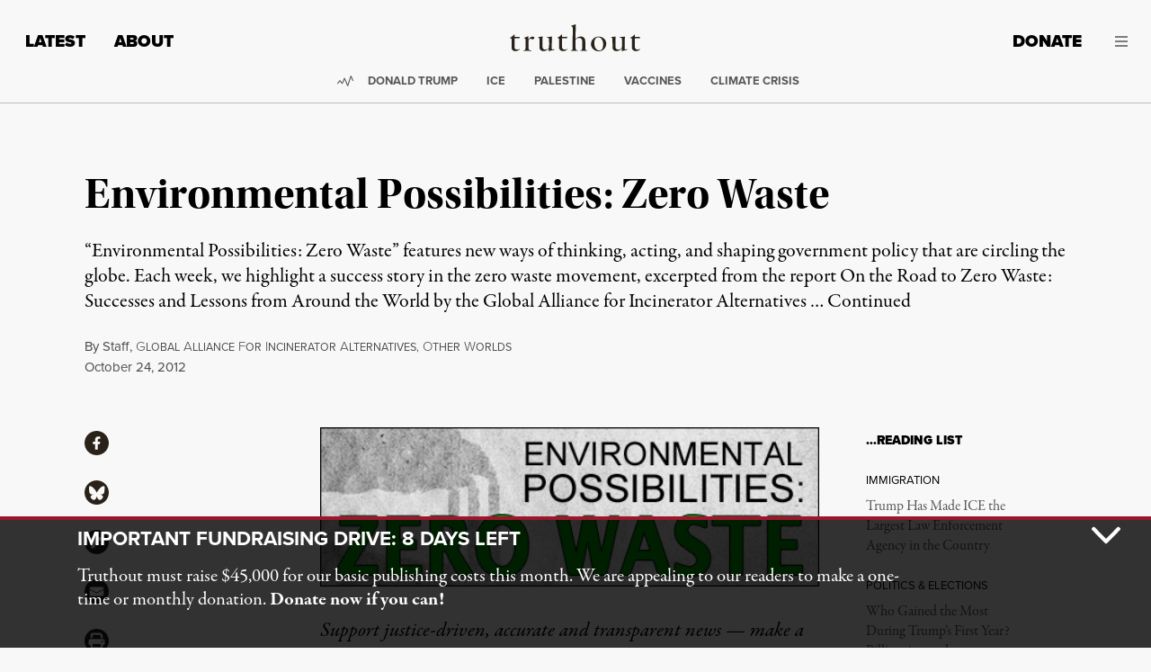

--- FILE ---
content_type: text/html; charset=UTF-8
request_url: https://truthout.org/articles/environmental-possibilities-zero-waste/
body_size: 58398
content:
<!doctype html>
<html class="no-focus-outline no-js" lang="en-US">
  <head>
    <meta charset="utf-8">
<script>
var gform;gform||(document.addEventListener("gform_main_scripts_loaded",function(){gform.scriptsLoaded=!0}),document.addEventListener("gform/theme/scripts_loaded",function(){gform.themeScriptsLoaded=!0}),window.addEventListener("DOMContentLoaded",function(){gform.domLoaded=!0}),gform={domLoaded:!1,scriptsLoaded:!1,themeScriptsLoaded:!1,isFormEditor:()=>"function"==typeof InitializeEditor,callIfLoaded:function(o){return!(!gform.domLoaded||!gform.scriptsLoaded||!gform.themeScriptsLoaded&&!gform.isFormEditor()||(gform.isFormEditor()&&console.warn("The use of gform.initializeOnLoaded() is deprecated in the form editor context and will be removed in Gravity Forms 3.1."),o(),0))},initializeOnLoaded:function(o){gform.callIfLoaded(o)||(document.addEventListener("gform_main_scripts_loaded",()=>{gform.scriptsLoaded=!0,gform.callIfLoaded(o)}),document.addEventListener("gform/theme/scripts_loaded",()=>{gform.themeScriptsLoaded=!0,gform.callIfLoaded(o)}),window.addEventListener("DOMContentLoaded",()=>{gform.domLoaded=!0,gform.callIfLoaded(o)}))},hooks:{action:{},filter:{}},addAction:function(o,r,e,t){gform.addHook("action",o,r,e,t)},addFilter:function(o,r,e,t){gform.addHook("filter",o,r,e,t)},doAction:function(o){gform.doHook("action",o,arguments)},applyFilters:function(o){return gform.doHook("filter",o,arguments)},removeAction:function(o,r){gform.removeHook("action",o,r)},removeFilter:function(o,r,e){gform.removeHook("filter",o,r,e)},addHook:function(o,r,e,t,n){null==gform.hooks[o][r]&&(gform.hooks[o][r]=[]);var d=gform.hooks[o][r];null==n&&(n=r+"_"+d.length),gform.hooks[o][r].push({tag:n,callable:e,priority:t=null==t?10:t})},doHook:function(r,o,e){var t;if(e=Array.prototype.slice.call(e,1),null!=gform.hooks[r][o]&&((o=gform.hooks[r][o]).sort(function(o,r){return o.priority-r.priority}),o.forEach(function(o){"function"!=typeof(t=o.callable)&&(t=window[t]),"action"==r?t.apply(null,e):e[0]=t.apply(null,e)})),"filter"==r)return e[0]},removeHook:function(o,r,t,n){var e;null!=gform.hooks[o][r]&&(e=(e=gform.hooks[o][r]).filter(function(o,r,e){return!!(null!=n&&n!=o.tag||null!=t&&t!=o.priority)}),gform.hooks[o][r]=e)}});
</script>

    <meta http-equiv="x-ua-compatible" content="ie=edge"><script type="text/javascript">(window.NREUM||(NREUM={})).init={privacy:{cookies_enabled:true},ajax:{deny_list:[]},feature_flags:["soft_nav"],distributed_tracing:{enabled:true}};(window.NREUM||(NREUM={})).loader_config={agentID:"1386156550",accountID:"2045203",trustKey:"2045203",xpid:"VgYDVFRTCxABV1lXAAYCXlMI",licenseKey:"549d3cf919",applicationID:"1385775879",browserID:"1386156550"};;/*! For license information please see nr-loader-spa-1.308.0.min.js.LICENSE.txt */
(()=>{var e,t,r={384:(e,t,r)=>{"use strict";r.d(t,{NT:()=>a,US:()=>u,Zm:()=>o,bQ:()=>d,dV:()=>c,pV:()=>l});var n=r(6154),i=r(1863),s=r(1910);const a={beacon:"bam.nr-data.net",errorBeacon:"bam.nr-data.net"};function o(){return n.gm.NREUM||(n.gm.NREUM={}),void 0===n.gm.newrelic&&(n.gm.newrelic=n.gm.NREUM),n.gm.NREUM}function c(){let e=o();return e.o||(e.o={ST:n.gm.setTimeout,SI:n.gm.setImmediate||n.gm.setInterval,CT:n.gm.clearTimeout,XHR:n.gm.XMLHttpRequest,REQ:n.gm.Request,EV:n.gm.Event,PR:n.gm.Promise,MO:n.gm.MutationObserver,FETCH:n.gm.fetch,WS:n.gm.WebSocket},(0,s.i)(...Object.values(e.o))),e}function d(e,t){let r=o();r.initializedAgents??={},t.initializedAt={ms:(0,i.t)(),date:new Date},r.initializedAgents[e]=t}function u(e,t){o()[e]=t}function l(){return function(){let e=o();const t=e.info||{};e.info={beacon:a.beacon,errorBeacon:a.errorBeacon,...t}}(),function(){let e=o();const t=e.init||{};e.init={...t}}(),c(),function(){let e=o();const t=e.loader_config||{};e.loader_config={...t}}(),o()}},782:(e,t,r)=>{"use strict";r.d(t,{T:()=>n});const n=r(860).K7.pageViewTiming},860:(e,t,r)=>{"use strict";r.d(t,{$J:()=>u,K7:()=>c,P3:()=>d,XX:()=>i,Yy:()=>o,df:()=>s,qY:()=>n,v4:()=>a});const n="events",i="jserrors",s="browser/blobs",a="rum",o="browser/logs",c={ajax:"ajax",genericEvents:"generic_events",jserrors:i,logging:"logging",metrics:"metrics",pageAction:"page_action",pageViewEvent:"page_view_event",pageViewTiming:"page_view_timing",sessionReplay:"session_replay",sessionTrace:"session_trace",softNav:"soft_navigations",spa:"spa"},d={[c.pageViewEvent]:1,[c.pageViewTiming]:2,[c.metrics]:3,[c.jserrors]:4,[c.spa]:5,[c.ajax]:6,[c.sessionTrace]:7,[c.softNav]:8,[c.sessionReplay]:9,[c.logging]:10,[c.genericEvents]:11},u={[c.pageViewEvent]:a,[c.pageViewTiming]:n,[c.ajax]:n,[c.spa]:n,[c.softNav]:n,[c.metrics]:i,[c.jserrors]:i,[c.sessionTrace]:s,[c.sessionReplay]:s,[c.logging]:o,[c.genericEvents]:"ins"}},944:(e,t,r)=>{"use strict";r.d(t,{R:()=>i});var n=r(3241);function i(e,t){"function"==typeof console.debug&&(console.debug("New Relic Warning: https://github.com/newrelic/newrelic-browser-agent/blob/main/docs/warning-codes.md#".concat(e),t),(0,n.W)({agentIdentifier:null,drained:null,type:"data",name:"warn",feature:"warn",data:{code:e,secondary:t}}))}},993:(e,t,r)=>{"use strict";r.d(t,{A$:()=>s,ET:()=>a,TZ:()=>o,p_:()=>i});var n=r(860);const i={ERROR:"ERROR",WARN:"WARN",INFO:"INFO",DEBUG:"DEBUG",TRACE:"TRACE"},s={OFF:0,ERROR:1,WARN:2,INFO:3,DEBUG:4,TRACE:5},a="log",o=n.K7.logging},1541:(e,t,r)=>{"use strict";r.d(t,{U:()=>i,f:()=>n});const n={MFE:"MFE",BA:"BA"};function i(e,t){if(2!==t?.harvestEndpointVersion)return{};const r=t.agentRef.runtime.appMetadata.agents[0].entityGuid;return e?{"source.id":e.id,"source.name":e.name,"source.type":e.type,"parent.id":e.parent?.id||r,"parent.type":e.parent?.type||n.BA}:{"entity.guid":r,appId:t.agentRef.info.applicationID}}},1687:(e,t,r)=>{"use strict";r.d(t,{Ak:()=>d,Ze:()=>h,x3:()=>u});var n=r(3241),i=r(7836),s=r(3606),a=r(860),o=r(2646);const c={};function d(e,t){const r={staged:!1,priority:a.P3[t]||0};l(e),c[e].get(t)||c[e].set(t,r)}function u(e,t){e&&c[e]&&(c[e].get(t)&&c[e].delete(t),p(e,t,!1),c[e].size&&f(e))}function l(e){if(!e)throw new Error("agentIdentifier required");c[e]||(c[e]=new Map)}function h(e="",t="feature",r=!1){if(l(e),!e||!c[e].get(t)||r)return p(e,t);c[e].get(t).staged=!0,f(e)}function f(e){const t=Array.from(c[e]);t.every(([e,t])=>t.staged)&&(t.sort((e,t)=>e[1].priority-t[1].priority),t.forEach(([t])=>{c[e].delete(t),p(e,t)}))}function p(e,t,r=!0){const a=e?i.ee.get(e):i.ee,c=s.i.handlers;if(!a.aborted&&a.backlog&&c){if((0,n.W)({agentIdentifier:e,type:"lifecycle",name:"drain",feature:t}),r){const e=a.backlog[t],r=c[t];if(r){for(let t=0;e&&t<e.length;++t)g(e[t],r);Object.entries(r).forEach(([e,t])=>{Object.values(t||{}).forEach(t=>{t[0]?.on&&t[0]?.context()instanceof o.y&&t[0].on(e,t[1])})})}}a.isolatedBacklog||delete c[t],a.backlog[t]=null,a.emit("drain-"+t,[])}}function g(e,t){var r=e[1];Object.values(t[r]||{}).forEach(t=>{var r=e[0];if(t[0]===r){var n=t[1],i=e[3],s=e[2];n.apply(i,s)}})}},1738:(e,t,r)=>{"use strict";r.d(t,{U:()=>f,Y:()=>h});var n=r(3241),i=r(9908),s=r(1863),a=r(944),o=r(5701),c=r(3969),d=r(8362),u=r(860),l=r(4261);function h(e,t,r,s){const h=s||r;!h||h[e]&&h[e]!==d.d.prototype[e]||(h[e]=function(){(0,i.p)(c.xV,["API/"+e+"/called"],void 0,u.K7.metrics,r.ee),(0,n.W)({agentIdentifier:r.agentIdentifier,drained:!!o.B?.[r.agentIdentifier],type:"data",name:"api",feature:l.Pl+e,data:{}});try{return t.apply(this,arguments)}catch(e){(0,a.R)(23,e)}})}function f(e,t,r,n,a){const o=e.info;null===r?delete o.jsAttributes[t]:o.jsAttributes[t]=r,(a||null===r)&&(0,i.p)(l.Pl+n,[(0,s.t)(),t,r],void 0,"session",e.ee)}},1741:(e,t,r)=>{"use strict";r.d(t,{W:()=>s});var n=r(944),i=r(4261);class s{#e(e,...t){if(this[e]!==s.prototype[e])return this[e](...t);(0,n.R)(35,e)}addPageAction(e,t){return this.#e(i.hG,e,t)}register(e){return this.#e(i.eY,e)}recordCustomEvent(e,t){return this.#e(i.fF,e,t)}setPageViewName(e,t){return this.#e(i.Fw,e,t)}setCustomAttribute(e,t,r){return this.#e(i.cD,e,t,r)}noticeError(e,t){return this.#e(i.o5,e,t)}setUserId(e,t=!1){return this.#e(i.Dl,e,t)}setApplicationVersion(e){return this.#e(i.nb,e)}setErrorHandler(e){return this.#e(i.bt,e)}addRelease(e,t){return this.#e(i.k6,e,t)}log(e,t){return this.#e(i.$9,e,t)}start(){return this.#e(i.d3)}finished(e){return this.#e(i.BL,e)}recordReplay(){return this.#e(i.CH)}pauseReplay(){return this.#e(i.Tb)}addToTrace(e){return this.#e(i.U2,e)}setCurrentRouteName(e){return this.#e(i.PA,e)}interaction(e){return this.#e(i.dT,e)}wrapLogger(e,t,r){return this.#e(i.Wb,e,t,r)}measure(e,t){return this.#e(i.V1,e,t)}consent(e){return this.#e(i.Pv,e)}}},1863:(e,t,r)=>{"use strict";function n(){return Math.floor(performance.now())}r.d(t,{t:()=>n})},1910:(e,t,r)=>{"use strict";r.d(t,{i:()=>s});var n=r(944);const i=new Map;function s(...e){return e.every(e=>{if(i.has(e))return i.get(e);const t="function"==typeof e?e.toString():"",r=t.includes("[native code]"),s=t.includes("nrWrapper");return r||s||(0,n.R)(64,e?.name||t),i.set(e,r),r})}},2555:(e,t,r)=>{"use strict";r.d(t,{D:()=>o,f:()=>a});var n=r(384),i=r(8122);const s={beacon:n.NT.beacon,errorBeacon:n.NT.errorBeacon,licenseKey:void 0,applicationID:void 0,sa:void 0,queueTime:void 0,applicationTime:void 0,ttGuid:void 0,user:void 0,account:void 0,product:void 0,extra:void 0,jsAttributes:{},userAttributes:void 0,atts:void 0,transactionName:void 0,tNamePlain:void 0};function a(e){try{return!!e.licenseKey&&!!e.errorBeacon&&!!e.applicationID}catch(e){return!1}}const o=e=>(0,i.a)(e,s)},2614:(e,t,r)=>{"use strict";r.d(t,{BB:()=>a,H3:()=>n,g:()=>d,iL:()=>c,tS:()=>o,uh:()=>i,wk:()=>s});const n="NRBA",i="SESSION",s=144e5,a=18e5,o={STARTED:"session-started",PAUSE:"session-pause",RESET:"session-reset",RESUME:"session-resume",UPDATE:"session-update"},c={SAME_TAB:"same-tab",CROSS_TAB:"cross-tab"},d={OFF:0,FULL:1,ERROR:2}},2646:(e,t,r)=>{"use strict";r.d(t,{y:()=>n});class n{constructor(e){this.contextId=e}}},2843:(e,t,r)=>{"use strict";r.d(t,{G:()=>s,u:()=>i});var n=r(3878);function i(e,t=!1,r,i){(0,n.DD)("visibilitychange",function(){if(t)return void("hidden"===document.visibilityState&&e());e(document.visibilityState)},r,i)}function s(e,t,r){(0,n.sp)("pagehide",e,t,r)}},3241:(e,t,r)=>{"use strict";r.d(t,{W:()=>s});var n=r(6154);const i="newrelic";function s(e={}){try{n.gm.dispatchEvent(new CustomEvent(i,{detail:e}))}catch(e){}}},3304:(e,t,r)=>{"use strict";r.d(t,{A:()=>s});var n=r(7836);const i=()=>{const e=new WeakSet;return(t,r)=>{if("object"==typeof r&&null!==r){if(e.has(r))return;e.add(r)}return r}};function s(e){try{return JSON.stringify(e,i())??""}catch(e){try{n.ee.emit("internal-error",[e])}catch(e){}return""}}},3333:(e,t,r)=>{"use strict";r.d(t,{$v:()=>u,TZ:()=>n,Xh:()=>c,Zp:()=>i,kd:()=>d,mq:()=>o,nf:()=>a,qN:()=>s});const n=r(860).K7.genericEvents,i=["auxclick","click","copy","keydown","paste","scrollend"],s=["focus","blur"],a=4,o=1e3,c=2e3,d=["PageAction","UserAction","BrowserPerformance"],u={RESOURCES:"experimental.resources",REGISTER:"register"}},3434:(e,t,r)=>{"use strict";r.d(t,{Jt:()=>s,YM:()=>d});var n=r(7836),i=r(5607);const s="nr@original:".concat(i.W),a=50;var o=Object.prototype.hasOwnProperty,c=!1;function d(e,t){return e||(e=n.ee),r.inPlace=function(e,t,n,i,s){n||(n="");const a="-"===n.charAt(0);for(let o=0;o<t.length;o++){const c=t[o],d=e[c];l(d)||(e[c]=r(d,a?c+n:n,i,c,s))}},r.flag=s,r;function r(t,r,n,c,d){return l(t)?t:(r||(r=""),nrWrapper[s]=t,function(e,t,r){if(Object.defineProperty&&Object.keys)try{return Object.keys(e).forEach(function(r){Object.defineProperty(t,r,{get:function(){return e[r]},set:function(t){return e[r]=t,t}})}),t}catch(e){u([e],r)}for(var n in e)o.call(e,n)&&(t[n]=e[n])}(t,nrWrapper,e),nrWrapper);function nrWrapper(){var s,o,l,h;let f;try{o=this,s=[...arguments],l="function"==typeof n?n(s,o):n||{}}catch(t){u([t,"",[s,o,c],l],e)}i(r+"start",[s,o,c],l,d);const p=performance.now();let g;try{return h=t.apply(o,s),g=performance.now(),h}catch(e){throw g=performance.now(),i(r+"err",[s,o,e],l,d),f=e,f}finally{const e=g-p,t={start:p,end:g,duration:e,isLongTask:e>=a,methodName:c,thrownError:f};t.isLongTask&&i("long-task",[t,o],l,d),i(r+"end",[s,o,h],l,d)}}}function i(r,n,i,s){if(!c||t){var a=c;c=!0;try{e.emit(r,n,i,t,s)}catch(t){u([t,r,n,i],e)}c=a}}}function u(e,t){t||(t=n.ee);try{t.emit("internal-error",e)}catch(e){}}function l(e){return!(e&&"function"==typeof e&&e.apply&&!e[s])}},3606:(e,t,r)=>{"use strict";r.d(t,{i:()=>s});var n=r(9908);s.on=a;var i=s.handlers={};function s(e,t,r,s){a(s||n.d,i,e,t,r)}function a(e,t,r,i,s){s||(s="feature"),e||(e=n.d);var a=t[s]=t[s]||{};(a[r]=a[r]||[]).push([e,i])}},3738:(e,t,r)=>{"use strict";r.d(t,{He:()=>i,Kp:()=>o,Lc:()=>d,Rz:()=>u,TZ:()=>n,bD:()=>s,d3:()=>a,jx:()=>l,sl:()=>h,uP:()=>c});const n=r(860).K7.sessionTrace,i="bstResource",s="resource",a="-start",o="-end",c="fn"+a,d="fn"+o,u="pushState",l=1e3,h=3e4},3785:(e,t,r)=>{"use strict";r.d(t,{R:()=>c,b:()=>d});var n=r(9908),i=r(1863),s=r(860),a=r(3969),o=r(993);function c(e,t,r={},c=o.p_.INFO,d=!0,u,l=(0,i.t)()){(0,n.p)(a.xV,["API/logging/".concat(c.toLowerCase(),"/called")],void 0,s.K7.metrics,e),(0,n.p)(o.ET,[l,t,r,c,d,u],void 0,s.K7.logging,e)}function d(e){return"string"==typeof e&&Object.values(o.p_).some(t=>t===e.toUpperCase().trim())}},3878:(e,t,r)=>{"use strict";function n(e,t){return{capture:e,passive:!1,signal:t}}function i(e,t,r=!1,i){window.addEventListener(e,t,n(r,i))}function s(e,t,r=!1,i){document.addEventListener(e,t,n(r,i))}r.d(t,{DD:()=>s,jT:()=>n,sp:()=>i})},3962:(e,t,r)=>{"use strict";r.d(t,{AM:()=>a,O2:()=>l,OV:()=>s,Qu:()=>h,TZ:()=>c,ih:()=>f,pP:()=>o,t1:()=>u,tC:()=>i,wD:()=>d});var n=r(860);const i=["click","keydown","submit"],s="popstate",a="api",o="initialPageLoad",c=n.K7.softNav,d=5e3,u=500,l={INITIAL_PAGE_LOAD:"",ROUTE_CHANGE:1,UNSPECIFIED:2},h={INTERACTION:1,AJAX:2,CUSTOM_END:3,CUSTOM_TRACER:4},f={IP:"in progress",PF:"pending finish",FIN:"finished",CAN:"cancelled"}},3969:(e,t,r)=>{"use strict";r.d(t,{TZ:()=>n,XG:()=>o,rs:()=>i,xV:()=>a,z_:()=>s});const n=r(860).K7.metrics,i="sm",s="cm",a="storeSupportabilityMetrics",o="storeEventMetrics"},4234:(e,t,r)=>{"use strict";r.d(t,{W:()=>s});var n=r(7836),i=r(1687);class s{constructor(e,t){this.agentIdentifier=e,this.ee=n.ee.get(e),this.featureName=t,this.blocked=!1}deregisterDrain(){(0,i.x3)(this.agentIdentifier,this.featureName)}}},4261:(e,t,r)=>{"use strict";r.d(t,{$9:()=>u,BL:()=>c,CH:()=>p,Dl:()=>R,Fw:()=>w,PA:()=>v,Pl:()=>n,Pv:()=>A,Tb:()=>h,U2:()=>a,V1:()=>E,Wb:()=>T,bt:()=>y,cD:()=>b,d3:()=>x,dT:()=>d,eY:()=>g,fF:()=>f,hG:()=>s,hw:()=>i,k6:()=>o,nb:()=>m,o5:()=>l});const n="api-",i=n+"ixn-",s="addPageAction",a="addToTrace",o="addRelease",c="finished",d="interaction",u="log",l="noticeError",h="pauseReplay",f="recordCustomEvent",p="recordReplay",g="register",m="setApplicationVersion",v="setCurrentRouteName",b="setCustomAttribute",y="setErrorHandler",w="setPageViewName",R="setUserId",x="start",T="wrapLogger",E="measure",A="consent"},5205:(e,t,r)=>{"use strict";r.d(t,{j:()=>S});var n=r(384),i=r(1741);var s=r(2555),a=r(3333);const o=e=>{if(!e||"string"!=typeof e)return!1;try{document.createDocumentFragment().querySelector(e)}catch{return!1}return!0};var c=r(2614),d=r(944),u=r(8122);const l="[data-nr-mask]",h=e=>(0,u.a)(e,(()=>{const e={feature_flags:[],experimental:{allow_registered_children:!1,resources:!1},mask_selector:"*",block_selector:"[data-nr-block]",mask_input_options:{color:!1,date:!1,"datetime-local":!1,email:!1,month:!1,number:!1,range:!1,search:!1,tel:!1,text:!1,time:!1,url:!1,week:!1,textarea:!1,select:!1,password:!0}};return{ajax:{deny_list:void 0,block_internal:!0,enabled:!0,autoStart:!0},api:{get allow_registered_children(){return e.feature_flags.includes(a.$v.REGISTER)||e.experimental.allow_registered_children},set allow_registered_children(t){e.experimental.allow_registered_children=t},duplicate_registered_data:!1},browser_consent_mode:{enabled:!1},distributed_tracing:{enabled:void 0,exclude_newrelic_header:void 0,cors_use_newrelic_header:void 0,cors_use_tracecontext_headers:void 0,allowed_origins:void 0},get feature_flags(){return e.feature_flags},set feature_flags(t){e.feature_flags=t},generic_events:{enabled:!0,autoStart:!0},harvest:{interval:30},jserrors:{enabled:!0,autoStart:!0},logging:{enabled:!0,autoStart:!0},metrics:{enabled:!0,autoStart:!0},obfuscate:void 0,page_action:{enabled:!0},page_view_event:{enabled:!0,autoStart:!0},page_view_timing:{enabled:!0,autoStart:!0},performance:{capture_marks:!1,capture_measures:!1,capture_detail:!0,resources:{get enabled(){return e.feature_flags.includes(a.$v.RESOURCES)||e.experimental.resources},set enabled(t){e.experimental.resources=t},asset_types:[],first_party_domains:[],ignore_newrelic:!0}},privacy:{cookies_enabled:!0},proxy:{assets:void 0,beacon:void 0},session:{expiresMs:c.wk,inactiveMs:c.BB},session_replay:{autoStart:!0,enabled:!1,preload:!1,sampling_rate:10,error_sampling_rate:100,collect_fonts:!1,inline_images:!1,fix_stylesheets:!0,mask_all_inputs:!0,get mask_text_selector(){return e.mask_selector},set mask_text_selector(t){o(t)?e.mask_selector="".concat(t,",").concat(l):""===t||null===t?e.mask_selector=l:(0,d.R)(5,t)},get block_class(){return"nr-block"},get ignore_class(){return"nr-ignore"},get mask_text_class(){return"nr-mask"},get block_selector(){return e.block_selector},set block_selector(t){o(t)?e.block_selector+=",".concat(t):""!==t&&(0,d.R)(6,t)},get mask_input_options(){return e.mask_input_options},set mask_input_options(t){t&&"object"==typeof t?e.mask_input_options={...t,password:!0}:(0,d.R)(7,t)}},session_trace:{enabled:!0,autoStart:!0},soft_navigations:{enabled:!0,autoStart:!0},spa:{enabled:!0,autoStart:!0},ssl:void 0,user_actions:{enabled:!0,elementAttributes:["id","className","tagName","type"]}}})());var f=r(6154),p=r(9324);let g=0;const m={buildEnv:p.F3,distMethod:p.Xs,version:p.xv,originTime:f.WN},v={consented:!1},b={appMetadata:{},get consented(){return this.session?.state?.consent||v.consented},set consented(e){v.consented=e},customTransaction:void 0,denyList:void 0,disabled:!1,harvester:void 0,isolatedBacklog:!1,isRecording:!1,loaderType:void 0,maxBytes:3e4,obfuscator:void 0,onerror:void 0,ptid:void 0,releaseIds:{},session:void 0,timeKeeper:void 0,registeredEntities:[],jsAttributesMetadata:{bytes:0},get harvestCount(){return++g}},y=e=>{const t=(0,u.a)(e,b),r=Object.keys(m).reduce((e,t)=>(e[t]={value:m[t],writable:!1,configurable:!0,enumerable:!0},e),{});return Object.defineProperties(t,r)};var w=r(5701);const R=e=>{const t=e.startsWith("http");e+="/",r.p=t?e:"https://"+e};var x=r(7836),T=r(3241);const E={accountID:void 0,trustKey:void 0,agentID:void 0,licenseKey:void 0,applicationID:void 0,xpid:void 0},A=e=>(0,u.a)(e,E),_=new Set;function S(e,t={},r,a){let{init:o,info:c,loader_config:d,runtime:u={},exposed:l=!0}=t;if(!c){const e=(0,n.pV)();o=e.init,c=e.info,d=e.loader_config}e.init=h(o||{}),e.loader_config=A(d||{}),c.jsAttributes??={},f.bv&&(c.jsAttributes.isWorker=!0),e.info=(0,s.D)(c);const p=e.init,g=[c.beacon,c.errorBeacon];_.has(e.agentIdentifier)||(p.proxy.assets&&(R(p.proxy.assets),g.push(p.proxy.assets)),p.proxy.beacon&&g.push(p.proxy.beacon),e.beacons=[...g],function(e){const t=(0,n.pV)();Object.getOwnPropertyNames(i.W.prototype).forEach(r=>{const n=i.W.prototype[r];if("function"!=typeof n||"constructor"===n)return;let s=t[r];e[r]&&!1!==e.exposed&&"micro-agent"!==e.runtime?.loaderType&&(t[r]=(...t)=>{const n=e[r](...t);return s?s(...t):n})})}(e),(0,n.US)("activatedFeatures",w.B)),u.denyList=[...p.ajax.deny_list||[],...p.ajax.block_internal?g:[]],u.ptid=e.agentIdentifier,u.loaderType=r,e.runtime=y(u),_.has(e.agentIdentifier)||(e.ee=x.ee.get(e.agentIdentifier),e.exposed=l,(0,T.W)({agentIdentifier:e.agentIdentifier,drained:!!w.B?.[e.agentIdentifier],type:"lifecycle",name:"initialize",feature:void 0,data:e.config})),_.add(e.agentIdentifier)}},5270:(e,t,r)=>{"use strict";r.d(t,{Aw:()=>a,SR:()=>s,rF:()=>o});var n=r(384),i=r(7767);function s(e){return!!(0,n.dV)().o.MO&&(0,i.V)(e)&&!0===e?.session_trace.enabled}function a(e){return!0===e?.session_replay.preload&&s(e)}function o(e,t){try{if("string"==typeof t?.type){if("password"===t.type.toLowerCase())return"*".repeat(e?.length||0);if(void 0!==t?.dataset?.nrUnmask||t?.classList?.contains("nr-unmask"))return e}}catch(e){}return"string"==typeof e?e.replace(/[\S]/g,"*"):"*".repeat(e?.length||0)}},5289:(e,t,r)=>{"use strict";r.d(t,{GG:()=>a,Qr:()=>c,sB:()=>o});var n=r(3878),i=r(6389);function s(){return"undefined"==typeof document||"complete"===document.readyState}function a(e,t){if(s())return e();const r=(0,i.J)(e),a=setInterval(()=>{s()&&(clearInterval(a),r())},500);(0,n.sp)("load",r,t)}function o(e){if(s())return e();(0,n.DD)("DOMContentLoaded",e)}function c(e){if(s())return e();(0,n.sp)("popstate",e)}},5607:(e,t,r)=>{"use strict";r.d(t,{W:()=>n});const n=(0,r(9566).bz)()},5701:(e,t,r)=>{"use strict";r.d(t,{B:()=>s,t:()=>a});var n=r(3241);const i=new Set,s={};function a(e,t){const r=t.agentIdentifier;s[r]??={},e&&"object"==typeof e&&(i.has(r)||(t.ee.emit("rumresp",[e]),s[r]=e,i.add(r),(0,n.W)({agentIdentifier:r,loaded:!0,drained:!0,type:"lifecycle",name:"load",feature:void 0,data:e})))}},6154:(e,t,r)=>{"use strict";r.d(t,{OF:()=>d,RI:()=>i,WN:()=>h,bv:()=>s,eN:()=>f,gm:()=>a,lR:()=>l,m:()=>c,mw:()=>o,sb:()=>u});var n=r(1863);const i="undefined"!=typeof window&&!!window.document,s="undefined"!=typeof WorkerGlobalScope&&("undefined"!=typeof self&&self instanceof WorkerGlobalScope&&self.navigator instanceof WorkerNavigator||"undefined"!=typeof globalThis&&globalThis instanceof WorkerGlobalScope&&globalThis.navigator instanceof WorkerNavigator),a=i?window:"undefined"!=typeof WorkerGlobalScope&&("undefined"!=typeof self&&self instanceof WorkerGlobalScope&&self||"undefined"!=typeof globalThis&&globalThis instanceof WorkerGlobalScope&&globalThis),o=Boolean("hidden"===a?.document?.visibilityState),c=""+a?.location,d=/iPad|iPhone|iPod/.test(a.navigator?.userAgent),u=d&&"undefined"==typeof SharedWorker,l=(()=>{const e=a.navigator?.userAgent?.match(/Firefox[/\s](\d+\.\d+)/);return Array.isArray(e)&&e.length>=2?+e[1]:0})(),h=Date.now()-(0,n.t)(),f=()=>"undefined"!=typeof PerformanceNavigationTiming&&a?.performance?.getEntriesByType("navigation")?.[0]?.responseStart},6344:(e,t,r)=>{"use strict";r.d(t,{BB:()=>u,Qb:()=>l,TZ:()=>i,Ug:()=>a,Vh:()=>s,_s:()=>o,bc:()=>d,yP:()=>c});var n=r(2614);const i=r(860).K7.sessionReplay,s="errorDuringReplay",a=.12,o={DomContentLoaded:0,Load:1,FullSnapshot:2,IncrementalSnapshot:3,Meta:4,Custom:5},c={[n.g.ERROR]:15e3,[n.g.FULL]:3e5,[n.g.OFF]:0},d={RESET:{message:"Session was reset",sm:"Reset"},IMPORT:{message:"Recorder failed to import",sm:"Import"},TOO_MANY:{message:"429: Too Many Requests",sm:"Too-Many"},TOO_BIG:{message:"Payload was too large",sm:"Too-Big"},CROSS_TAB:{message:"Session Entity was set to OFF on another tab",sm:"Cross-Tab"},ENTITLEMENTS:{message:"Session Replay is not allowed and will not be started",sm:"Entitlement"}},u=5e3,l={API:"api",RESUME:"resume",SWITCH_TO_FULL:"switchToFull",INITIALIZE:"initialize",PRELOAD:"preload"}},6389:(e,t,r)=>{"use strict";function n(e,t=500,r={}){const n=r?.leading||!1;let i;return(...r)=>{n&&void 0===i&&(e.apply(this,r),i=setTimeout(()=>{i=clearTimeout(i)},t)),n||(clearTimeout(i),i=setTimeout(()=>{e.apply(this,r)},t))}}function i(e){let t=!1;return(...r)=>{t||(t=!0,e.apply(this,r))}}r.d(t,{J:()=>i,s:()=>n})},6630:(e,t,r)=>{"use strict";r.d(t,{T:()=>n});const n=r(860).K7.pageViewEvent},6774:(e,t,r)=>{"use strict";r.d(t,{T:()=>n});const n=r(860).K7.jserrors},7295:(e,t,r)=>{"use strict";r.d(t,{Xv:()=>a,gX:()=>i,iW:()=>s});var n=[];function i(e){if(!e||s(e))return!1;if(0===n.length)return!0;if("*"===n[0].hostname)return!1;for(var t=0;t<n.length;t++){var r=n[t];if(r.hostname.test(e.hostname)&&r.pathname.test(e.pathname))return!1}return!0}function s(e){return void 0===e.hostname}function a(e){if(n=[],e&&e.length)for(var t=0;t<e.length;t++){let r=e[t];if(!r)continue;if("*"===r)return void(n=[{hostname:"*"}]);0===r.indexOf("http://")?r=r.substring(7):0===r.indexOf("https://")&&(r=r.substring(8));const i=r.indexOf("/");let s,a;i>0?(s=r.substring(0,i),a=r.substring(i)):(s=r,a="*");let[c]=s.split(":");n.push({hostname:o(c),pathname:o(a,!0)})}}function o(e,t=!1){const r=e.replace(/[.+?^${}()|[\]\\]/g,e=>"\\"+e).replace(/\*/g,".*?");return new RegExp((t?"^":"")+r+"$")}},7485:(e,t,r)=>{"use strict";r.d(t,{D:()=>i});var n=r(6154);function i(e){if(0===(e||"").indexOf("data:"))return{protocol:"data"};try{const t=new URL(e,location.href),r={port:t.port,hostname:t.hostname,pathname:t.pathname,search:t.search,protocol:t.protocol.slice(0,t.protocol.indexOf(":")),sameOrigin:t.protocol===n.gm?.location?.protocol&&t.host===n.gm?.location?.host};return r.port&&""!==r.port||("http:"===t.protocol&&(r.port="80"),"https:"===t.protocol&&(r.port="443")),r.pathname&&""!==r.pathname?r.pathname.startsWith("/")||(r.pathname="/".concat(r.pathname)):r.pathname="/",r}catch(e){return{}}}},7699:(e,t,r)=>{"use strict";r.d(t,{It:()=>s,KC:()=>o,No:()=>i,qh:()=>a});var n=r(860);const i=16e3,s=1e6,a="SESSION_ERROR",o={[n.K7.logging]:!0,[n.K7.genericEvents]:!1,[n.K7.jserrors]:!1,[n.K7.ajax]:!1}},7767:(e,t,r)=>{"use strict";r.d(t,{V:()=>i});var n=r(6154);const i=e=>n.RI&&!0===e?.privacy.cookies_enabled},7836:(e,t,r)=>{"use strict";r.d(t,{P:()=>o,ee:()=>c});var n=r(384),i=r(8990),s=r(2646),a=r(5607);const o="nr@context:".concat(a.W),c=function e(t,r){var n={},a={},u={},l=!1;try{l=16===r.length&&d.initializedAgents?.[r]?.runtime.isolatedBacklog}catch(e){}var h={on:p,addEventListener:p,removeEventListener:function(e,t){var r=n[e];if(!r)return;for(var i=0;i<r.length;i++)r[i]===t&&r.splice(i,1)},emit:function(e,r,n,i,s){!1!==s&&(s=!0);if(c.aborted&&!i)return;t&&s&&t.emit(e,r,n);var o=f(n);g(e).forEach(e=>{e.apply(o,r)});var d=v()[a[e]];d&&d.push([h,e,r,o]);return o},get:m,listeners:g,context:f,buffer:function(e,t){const r=v();if(t=t||"feature",h.aborted)return;Object.entries(e||{}).forEach(([e,n])=>{a[n]=t,t in r||(r[t]=[])})},abort:function(){h._aborted=!0,Object.keys(h.backlog).forEach(e=>{delete h.backlog[e]})},isBuffering:function(e){return!!v()[a[e]]},debugId:r,backlog:l?{}:t&&"object"==typeof t.backlog?t.backlog:{},isolatedBacklog:l};return Object.defineProperty(h,"aborted",{get:()=>{let e=h._aborted||!1;return e||(t&&(e=t.aborted),e)}}),h;function f(e){return e&&e instanceof s.y?e:e?(0,i.I)(e,o,()=>new s.y(o)):new s.y(o)}function p(e,t){n[e]=g(e).concat(t)}function g(e){return n[e]||[]}function m(t){return u[t]=u[t]||e(h,t)}function v(){return h.backlog}}(void 0,"globalEE"),d=(0,n.Zm)();d.ee||(d.ee=c)},8122:(e,t,r)=>{"use strict";r.d(t,{a:()=>i});var n=r(944);function i(e,t){try{if(!e||"object"!=typeof e)return(0,n.R)(3);if(!t||"object"!=typeof t)return(0,n.R)(4);const r=Object.create(Object.getPrototypeOf(t),Object.getOwnPropertyDescriptors(t)),s=0===Object.keys(r).length?e:r;for(let a in s)if(void 0!==e[a])try{if(null===e[a]){r[a]=null;continue}Array.isArray(e[a])&&Array.isArray(t[a])?r[a]=Array.from(new Set([...e[a],...t[a]])):"object"==typeof e[a]&&"object"==typeof t[a]?r[a]=i(e[a],t[a]):r[a]=e[a]}catch(e){r[a]||(0,n.R)(1,e)}return r}catch(e){(0,n.R)(2,e)}}},8139:(e,t,r)=>{"use strict";r.d(t,{u:()=>h});var n=r(7836),i=r(3434),s=r(8990),a=r(6154);const o={},c=a.gm.XMLHttpRequest,d="addEventListener",u="removeEventListener",l="nr@wrapped:".concat(n.P);function h(e){var t=function(e){return(e||n.ee).get("events")}(e);if(o[t.debugId]++)return t;o[t.debugId]=1;var r=(0,i.YM)(t,!0);function h(e){r.inPlace(e,[d,u],"-",p)}function p(e,t){return e[1]}return"getPrototypeOf"in Object&&(a.RI&&f(document,h),c&&f(c.prototype,h),f(a.gm,h)),t.on(d+"-start",function(e,t){var n=e[1];if(null!==n&&("function"==typeof n||"object"==typeof n)&&"newrelic"!==e[0]){var i=(0,s.I)(n,l,function(){var e={object:function(){if("function"!=typeof n.handleEvent)return;return n.handleEvent.apply(n,arguments)},function:n}[typeof n];return e?r(e,"fn-",null,e.name||"anonymous"):n});this.wrapped=e[1]=i}}),t.on(u+"-start",function(e){e[1]=this.wrapped||e[1]}),t}function f(e,t,...r){let n=e;for(;"object"==typeof n&&!Object.prototype.hasOwnProperty.call(n,d);)n=Object.getPrototypeOf(n);n&&t(n,...r)}},8362:(e,t,r)=>{"use strict";r.d(t,{d:()=>s});var n=r(9566),i=r(1741);class s extends i.W{agentIdentifier=(0,n.LA)(16)}},8374:(e,t,r)=>{r.nc=(()=>{try{return document?.currentScript?.nonce}catch(e){}return""})()},8990:(e,t,r)=>{"use strict";r.d(t,{I:()=>i});var n=Object.prototype.hasOwnProperty;function i(e,t,r){if(n.call(e,t))return e[t];var i=r();if(Object.defineProperty&&Object.keys)try{return Object.defineProperty(e,t,{value:i,writable:!0,enumerable:!1}),i}catch(e){}return e[t]=i,i}},9119:(e,t,r)=>{"use strict";r.d(t,{L:()=>s});var n=/([^?#]*)[^#]*(#[^?]*|$).*/,i=/([^?#]*)().*/;function s(e,t){return e?e.replace(t?n:i,"$1$2"):e}},9300:(e,t,r)=>{"use strict";r.d(t,{T:()=>n});const n=r(860).K7.ajax},9324:(e,t,r)=>{"use strict";r.d(t,{AJ:()=>a,F3:()=>i,Xs:()=>s,Yq:()=>o,xv:()=>n});const n="1.308.0",i="PROD",s="CDN",a="@newrelic/rrweb",o="1.0.1"},9566:(e,t,r)=>{"use strict";r.d(t,{LA:()=>o,ZF:()=>c,bz:()=>a,el:()=>d});var n=r(6154);const i="xxxxxxxx-xxxx-4xxx-yxxx-xxxxxxxxxxxx";function s(e,t){return e?15&e[t]:16*Math.random()|0}function a(){const e=n.gm?.crypto||n.gm?.msCrypto;let t,r=0;return e&&e.getRandomValues&&(t=e.getRandomValues(new Uint8Array(30))),i.split("").map(e=>"x"===e?s(t,r++).toString(16):"y"===e?(3&s()|8).toString(16):e).join("")}function o(e){const t=n.gm?.crypto||n.gm?.msCrypto;let r,i=0;t&&t.getRandomValues&&(r=t.getRandomValues(new Uint8Array(e)));const a=[];for(var o=0;o<e;o++)a.push(s(r,i++).toString(16));return a.join("")}function c(){return o(16)}function d(){return o(32)}},9908:(e,t,r)=>{"use strict";r.d(t,{d:()=>n,p:()=>i});var n=r(7836).ee.get("handle");function i(e,t,r,i,s){s?(s.buffer([e],i),s.emit(e,t,r)):(n.buffer([e],i),n.emit(e,t,r))}}},n={};function i(e){var t=n[e];if(void 0!==t)return t.exports;var s=n[e]={exports:{}};return r[e](s,s.exports,i),s.exports}i.m=r,i.d=(e,t)=>{for(var r in t)i.o(t,r)&&!i.o(e,r)&&Object.defineProperty(e,r,{enumerable:!0,get:t[r]})},i.f={},i.e=e=>Promise.all(Object.keys(i.f).reduce((t,r)=>(i.f[r](e,t),t),[])),i.u=e=>({212:"nr-spa-compressor",249:"nr-spa-recorder",478:"nr-spa"}[e]+"-1.308.0.min.js"),i.o=(e,t)=>Object.prototype.hasOwnProperty.call(e,t),e={},t="NRBA-1.308.0.PROD:",i.l=(r,n,s,a)=>{if(e[r])e[r].push(n);else{var o,c;if(void 0!==s)for(var d=document.getElementsByTagName("script"),u=0;u<d.length;u++){var l=d[u];if(l.getAttribute("src")==r||l.getAttribute("data-webpack")==t+s){o=l;break}}if(!o){c=!0;var h={478:"sha512-RSfSVnmHk59T/uIPbdSE0LPeqcEdF4/+XhfJdBuccH5rYMOEZDhFdtnh6X6nJk7hGpzHd9Ujhsy7lZEz/ORYCQ==",249:"sha512-ehJXhmntm85NSqW4MkhfQqmeKFulra3klDyY0OPDUE+sQ3GokHlPh1pmAzuNy//3j4ac6lzIbmXLvGQBMYmrkg==",212:"sha512-B9h4CR46ndKRgMBcK+j67uSR2RCnJfGefU+A7FrgR/k42ovXy5x/MAVFiSvFxuVeEk/pNLgvYGMp1cBSK/G6Fg=="};(o=document.createElement("script")).charset="utf-8",i.nc&&o.setAttribute("nonce",i.nc),o.setAttribute("data-webpack",t+s),o.src=r,0!==o.src.indexOf(window.location.origin+"/")&&(o.crossOrigin="anonymous"),h[a]&&(o.integrity=h[a])}e[r]=[n];var f=(t,n)=>{o.onerror=o.onload=null,clearTimeout(p);var i=e[r];if(delete e[r],o.parentNode&&o.parentNode.removeChild(o),i&&i.forEach(e=>e(n)),t)return t(n)},p=setTimeout(f.bind(null,void 0,{type:"timeout",target:o}),12e4);o.onerror=f.bind(null,o.onerror),o.onload=f.bind(null,o.onload),c&&document.head.appendChild(o)}},i.r=e=>{"undefined"!=typeof Symbol&&Symbol.toStringTag&&Object.defineProperty(e,Symbol.toStringTag,{value:"Module"}),Object.defineProperty(e,"__esModule",{value:!0})},i.p="https://js-agent.newrelic.com/",(()=>{var e={38:0,788:0};i.f.j=(t,r)=>{var n=i.o(e,t)?e[t]:void 0;if(0!==n)if(n)r.push(n[2]);else{var s=new Promise((r,i)=>n=e[t]=[r,i]);r.push(n[2]=s);var a=i.p+i.u(t),o=new Error;i.l(a,r=>{if(i.o(e,t)&&(0!==(n=e[t])&&(e[t]=void 0),n)){var s=r&&("load"===r.type?"missing":r.type),a=r&&r.target&&r.target.src;o.message="Loading chunk "+t+" failed: ("+s+": "+a+")",o.name="ChunkLoadError",o.type=s,o.request=a,n[1](o)}},"chunk-"+t,t)}};var t=(t,r)=>{var n,s,[a,o,c]=r,d=0;if(a.some(t=>0!==e[t])){for(n in o)i.o(o,n)&&(i.m[n]=o[n]);if(c)c(i)}for(t&&t(r);d<a.length;d++)s=a[d],i.o(e,s)&&e[s]&&e[s][0](),e[s]=0},r=self["webpackChunk:NRBA-1.308.0.PROD"]=self["webpackChunk:NRBA-1.308.0.PROD"]||[];r.forEach(t.bind(null,0)),r.push=t.bind(null,r.push.bind(r))})(),(()=>{"use strict";i(8374);var e=i(8362),t=i(860);const r=Object.values(t.K7);var n=i(5205);var s=i(9908),a=i(1863),o=i(4261),c=i(1738);var d=i(1687),u=i(4234),l=i(5289),h=i(6154),f=i(944),p=i(5270),g=i(7767),m=i(6389),v=i(7699);class b extends u.W{constructor(e,t){super(e.agentIdentifier,t),this.agentRef=e,this.abortHandler=void 0,this.featAggregate=void 0,this.loadedSuccessfully=void 0,this.onAggregateImported=new Promise(e=>{this.loadedSuccessfully=e}),this.deferred=Promise.resolve(),!1===e.init[this.featureName].autoStart?this.deferred=new Promise((t,r)=>{this.ee.on("manual-start-all",(0,m.J)(()=>{(0,d.Ak)(e.agentIdentifier,this.featureName),t()}))}):(0,d.Ak)(e.agentIdentifier,t)}importAggregator(e,t,r={}){if(this.featAggregate)return;const n=async()=>{let n;await this.deferred;try{if((0,g.V)(e.init)){const{setupAgentSession:t}=await i.e(478).then(i.bind(i,8766));n=t(e)}}catch(e){(0,f.R)(20,e),this.ee.emit("internal-error",[e]),(0,s.p)(v.qh,[e],void 0,this.featureName,this.ee)}try{if(!this.#t(this.featureName,n,e.init))return(0,d.Ze)(this.agentIdentifier,this.featureName),void this.loadedSuccessfully(!1);const{Aggregate:i}=await t();this.featAggregate=new i(e,r),e.runtime.harvester.initializedAggregates.push(this.featAggregate),this.loadedSuccessfully(!0)}catch(e){(0,f.R)(34,e),this.abortHandler?.(),(0,d.Ze)(this.agentIdentifier,this.featureName,!0),this.loadedSuccessfully(!1),this.ee&&this.ee.abort()}};h.RI?(0,l.GG)(()=>n(),!0):n()}#t(e,r,n){if(this.blocked)return!1;switch(e){case t.K7.sessionReplay:return(0,p.SR)(n)&&!!r;case t.K7.sessionTrace:return!!r;default:return!0}}}var y=i(6630),w=i(2614),R=i(3241);class x extends b{static featureName=y.T;constructor(e){var t;super(e,y.T),this.setupInspectionEvents(e.agentIdentifier),t=e,(0,c.Y)(o.Fw,function(e,r){"string"==typeof e&&("/"!==e.charAt(0)&&(e="/"+e),t.runtime.customTransaction=(r||"http://custom.transaction")+e,(0,s.p)(o.Pl+o.Fw,[(0,a.t)()],void 0,void 0,t.ee))},t),this.importAggregator(e,()=>i.e(478).then(i.bind(i,2467)))}setupInspectionEvents(e){const t=(t,r)=>{t&&(0,R.W)({agentIdentifier:e,timeStamp:t.timeStamp,loaded:"complete"===t.target.readyState,type:"window",name:r,data:t.target.location+""})};(0,l.sB)(e=>{t(e,"DOMContentLoaded")}),(0,l.GG)(e=>{t(e,"load")}),(0,l.Qr)(e=>{t(e,"navigate")}),this.ee.on(w.tS.UPDATE,(t,r)=>{(0,R.W)({agentIdentifier:e,type:"lifecycle",name:"session",data:r})})}}var T=i(384);class E extends e.d{constructor(e){var t;(super(),h.gm)?(this.features={},(0,T.bQ)(this.agentIdentifier,this),this.desiredFeatures=new Set(e.features||[]),this.desiredFeatures.add(x),(0,n.j)(this,e,e.loaderType||"agent"),t=this,(0,c.Y)(o.cD,function(e,r,n=!1){if("string"==typeof e){if(["string","number","boolean"].includes(typeof r)||null===r)return(0,c.U)(t,e,r,o.cD,n);(0,f.R)(40,typeof r)}else(0,f.R)(39,typeof e)},t),function(e){(0,c.Y)(o.Dl,function(t,r=!1){if("string"!=typeof t&&null!==t)return void(0,f.R)(41,typeof t);const n=e.info.jsAttributes["enduser.id"];r&&null!=n&&n!==t?(0,s.p)(o.Pl+"setUserIdAndResetSession",[t],void 0,"session",e.ee):(0,c.U)(e,"enduser.id",t,o.Dl,!0)},e)}(this),function(e){(0,c.Y)(o.nb,function(t){if("string"==typeof t||null===t)return(0,c.U)(e,"application.version",t,o.nb,!1);(0,f.R)(42,typeof t)},e)}(this),function(e){(0,c.Y)(o.d3,function(){e.ee.emit("manual-start-all")},e)}(this),function(e){(0,c.Y)(o.Pv,function(t=!0){if("boolean"==typeof t){if((0,s.p)(o.Pl+o.Pv,[t],void 0,"session",e.ee),e.runtime.consented=t,t){const t=e.features.page_view_event;t.onAggregateImported.then(e=>{const r=t.featAggregate;e&&!r.sentRum&&r.sendRum()})}}else(0,f.R)(65,typeof t)},e)}(this),this.run()):(0,f.R)(21)}get config(){return{info:this.info,init:this.init,loader_config:this.loader_config,runtime:this.runtime}}get api(){return this}run(){try{const e=function(e){const t={};return r.forEach(r=>{t[r]=!!e[r]?.enabled}),t}(this.init),n=[...this.desiredFeatures];n.sort((e,r)=>t.P3[e.featureName]-t.P3[r.featureName]),n.forEach(r=>{if(!e[r.featureName]&&r.featureName!==t.K7.pageViewEvent)return;if(r.featureName===t.K7.spa)return void(0,f.R)(67);const n=function(e){switch(e){case t.K7.ajax:return[t.K7.jserrors];case t.K7.sessionTrace:return[t.K7.ajax,t.K7.pageViewEvent];case t.K7.sessionReplay:return[t.K7.sessionTrace];case t.K7.pageViewTiming:return[t.K7.pageViewEvent];default:return[]}}(r.featureName).filter(e=>!(e in this.features));n.length>0&&(0,f.R)(36,{targetFeature:r.featureName,missingDependencies:n}),this.features[r.featureName]=new r(this)})}catch(e){(0,f.R)(22,e);for(const e in this.features)this.features[e].abortHandler?.();const t=(0,T.Zm)();delete t.initializedAgents[this.agentIdentifier]?.features,delete this.sharedAggregator;return t.ee.get(this.agentIdentifier).abort(),!1}}}var A=i(2843),_=i(782);class S extends b{static featureName=_.T;constructor(e){super(e,_.T),h.RI&&((0,A.u)(()=>(0,s.p)("docHidden",[(0,a.t)()],void 0,_.T,this.ee),!0),(0,A.G)(()=>(0,s.p)("winPagehide",[(0,a.t)()],void 0,_.T,this.ee)),this.importAggregator(e,()=>i.e(478).then(i.bind(i,9917))))}}var O=i(3969);class I extends b{static featureName=O.TZ;constructor(e){super(e,O.TZ),h.RI&&document.addEventListener("securitypolicyviolation",e=>{(0,s.p)(O.xV,["Generic/CSPViolation/Detected"],void 0,this.featureName,this.ee)}),this.importAggregator(e,()=>i.e(478).then(i.bind(i,6555)))}}var N=i(6774),P=i(3878),k=i(3304);class D{constructor(e,t,r,n,i){this.name="UncaughtError",this.message="string"==typeof e?e:(0,k.A)(e),this.sourceURL=t,this.line=r,this.column=n,this.__newrelic=i}}function C(e){return M(e)?e:new D(void 0!==e?.message?e.message:e,e?.filename||e?.sourceURL,e?.lineno||e?.line,e?.colno||e?.col,e?.__newrelic,e?.cause)}function j(e){const t="Unhandled Promise Rejection: ";if(!e?.reason)return;if(M(e.reason)){try{e.reason.message.startsWith(t)||(e.reason.message=t+e.reason.message)}catch(e){}return C(e.reason)}const r=C(e.reason);return(r.message||"").startsWith(t)||(r.message=t+r.message),r}function L(e){if(e.error instanceof SyntaxError&&!/:\d+$/.test(e.error.stack?.trim())){const t=new D(e.message,e.filename,e.lineno,e.colno,e.error.__newrelic,e.cause);return t.name=SyntaxError.name,t}return M(e.error)?e.error:C(e)}function M(e){return e instanceof Error&&!!e.stack}function H(e,r,n,i,o=(0,a.t)()){"string"==typeof e&&(e=new Error(e)),(0,s.p)("err",[e,o,!1,r,n.runtime.isRecording,void 0,i],void 0,t.K7.jserrors,n.ee),(0,s.p)("uaErr",[],void 0,t.K7.genericEvents,n.ee)}var B=i(1541),K=i(993),W=i(3785);function U(e,{customAttributes:t={},level:r=K.p_.INFO}={},n,i,s=(0,a.t)()){(0,W.R)(n.ee,e,t,r,!1,i,s)}function F(e,r,n,i,c=(0,a.t)()){(0,s.p)(o.Pl+o.hG,[c,e,r,i],void 0,t.K7.genericEvents,n.ee)}function V(e,r,n,i,c=(0,a.t)()){const{start:d,end:u,customAttributes:l}=r||{},h={customAttributes:l||{}};if("object"!=typeof h.customAttributes||"string"!=typeof e||0===e.length)return void(0,f.R)(57);const p=(e,t)=>null==e?t:"number"==typeof e?e:e instanceof PerformanceMark?e.startTime:Number.NaN;if(h.start=p(d,0),h.end=p(u,c),Number.isNaN(h.start)||Number.isNaN(h.end))(0,f.R)(57);else{if(h.duration=h.end-h.start,!(h.duration<0))return(0,s.p)(o.Pl+o.V1,[h,e,i],void 0,t.K7.genericEvents,n.ee),h;(0,f.R)(58)}}function G(e,r={},n,i,c=(0,a.t)()){(0,s.p)(o.Pl+o.fF,[c,e,r,i],void 0,t.K7.genericEvents,n.ee)}function z(e){(0,c.Y)(o.eY,function(t){return Y(e,t)},e)}function Y(e,r,n){(0,f.R)(54,"newrelic.register"),r||={},r.type=B.f.MFE,r.licenseKey||=e.info.licenseKey,r.blocked=!1,r.parent=n||{},Array.isArray(r.tags)||(r.tags=[]);const i={};r.tags.forEach(e=>{"name"!==e&&"id"!==e&&(i["source.".concat(e)]=!0)}),r.isolated??=!0;let o=()=>{};const c=e.runtime.registeredEntities;if(!r.isolated){const e=c.find(({metadata:{target:{id:e}}})=>e===r.id&&!r.isolated);if(e)return e}const d=e=>{r.blocked=!0,o=e};function u(e){return"string"==typeof e&&!!e.trim()&&e.trim().length<501||"number"==typeof e}e.init.api.allow_registered_children||d((0,m.J)(()=>(0,f.R)(55))),u(r.id)&&u(r.name)||d((0,m.J)(()=>(0,f.R)(48,r)));const l={addPageAction:(t,n={})=>g(F,[t,{...i,...n},e],r),deregister:()=>{d((0,m.J)(()=>(0,f.R)(68)))},log:(t,n={})=>g(U,[t,{...n,customAttributes:{...i,...n.customAttributes||{}}},e],r),measure:(t,n={})=>g(V,[t,{...n,customAttributes:{...i,...n.customAttributes||{}}},e],r),noticeError:(t,n={})=>g(H,[t,{...i,...n},e],r),register:(t={})=>g(Y,[e,t],l.metadata.target),recordCustomEvent:(t,n={})=>g(G,[t,{...i,...n},e],r),setApplicationVersion:e=>p("application.version",e),setCustomAttribute:(e,t)=>p(e,t),setUserId:e=>p("enduser.id",e),metadata:{customAttributes:i,target:r}},h=()=>(r.blocked&&o(),r.blocked);h()||c.push(l);const p=(e,t)=>{h()||(i[e]=t)},g=(r,n,i)=>{if(h())return;const o=(0,a.t)();(0,s.p)(O.xV,["API/register/".concat(r.name,"/called")],void 0,t.K7.metrics,e.ee);try{if(e.init.api.duplicate_registered_data&&"register"!==r.name){let e=n;if(n[1]instanceof Object){const t={"child.id":i.id,"child.type":i.type};e="customAttributes"in n[1]?[n[0],{...n[1],customAttributes:{...n[1].customAttributes,...t}},...n.slice(2)]:[n[0],{...n[1],...t},...n.slice(2)]}r(...e,void 0,o)}return r(...n,i,o)}catch(e){(0,f.R)(50,e)}};return l}class Z extends b{static featureName=N.T;constructor(e){var t;super(e,N.T),t=e,(0,c.Y)(o.o5,(e,r)=>H(e,r,t),t),function(e){(0,c.Y)(o.bt,function(t){e.runtime.onerror=t},e)}(e),function(e){let t=0;(0,c.Y)(o.k6,function(e,r){++t>10||(this.runtime.releaseIds[e.slice(-200)]=(""+r).slice(-200))},e)}(e),z(e);try{this.removeOnAbort=new AbortController}catch(e){}this.ee.on("internal-error",(t,r)=>{this.abortHandler&&(0,s.p)("ierr",[C(t),(0,a.t)(),!0,{},e.runtime.isRecording,r],void 0,this.featureName,this.ee)}),h.gm.addEventListener("unhandledrejection",t=>{this.abortHandler&&(0,s.p)("err",[j(t),(0,a.t)(),!1,{unhandledPromiseRejection:1},e.runtime.isRecording],void 0,this.featureName,this.ee)},(0,P.jT)(!1,this.removeOnAbort?.signal)),h.gm.addEventListener("error",t=>{this.abortHandler&&(0,s.p)("err",[L(t),(0,a.t)(),!1,{},e.runtime.isRecording],void 0,this.featureName,this.ee)},(0,P.jT)(!1,this.removeOnAbort?.signal)),this.abortHandler=this.#r,this.importAggregator(e,()=>i.e(478).then(i.bind(i,2176)))}#r(){this.removeOnAbort?.abort(),this.abortHandler=void 0}}var q=i(8990);let X=1;function J(e){const t=typeof e;return!e||"object"!==t&&"function"!==t?-1:e===h.gm?0:(0,q.I)(e,"nr@id",function(){return X++})}function Q(e){if("string"==typeof e&&e.length)return e.length;if("object"==typeof e){if("undefined"!=typeof ArrayBuffer&&e instanceof ArrayBuffer&&e.byteLength)return e.byteLength;if("undefined"!=typeof Blob&&e instanceof Blob&&e.size)return e.size;if(!("undefined"!=typeof FormData&&e instanceof FormData))try{return(0,k.A)(e).length}catch(e){return}}}var ee=i(8139),te=i(7836),re=i(3434);const ne={},ie=["open","send"];function se(e){var t=e||te.ee;const r=function(e){return(e||te.ee).get("xhr")}(t);if(void 0===h.gm.XMLHttpRequest)return r;if(ne[r.debugId]++)return r;ne[r.debugId]=1,(0,ee.u)(t);var n=(0,re.YM)(r),i=h.gm.XMLHttpRequest,s=h.gm.MutationObserver,a=h.gm.Promise,o=h.gm.setInterval,c="readystatechange",d=["onload","onerror","onabort","onloadstart","onloadend","onprogress","ontimeout"],u=[],l=h.gm.XMLHttpRequest=function(e){const t=new i(e),s=r.context(t);try{r.emit("new-xhr",[t],s),t.addEventListener(c,(a=s,function(){var e=this;e.readyState>3&&!a.resolved&&(a.resolved=!0,r.emit("xhr-resolved",[],e)),n.inPlace(e,d,"fn-",y)}),(0,P.jT)(!1))}catch(e){(0,f.R)(15,e);try{r.emit("internal-error",[e])}catch(e){}}var a;return t};function p(e,t){n.inPlace(t,["onreadystatechange"],"fn-",y)}if(function(e,t){for(var r in e)t[r]=e[r]}(i,l),l.prototype=i.prototype,n.inPlace(l.prototype,ie,"-xhr-",y),r.on("send-xhr-start",function(e,t){p(e,t),function(e){u.push(e),s&&(g?g.then(b):o?o(b):(m=-m,v.data=m))}(t)}),r.on("open-xhr-start",p),s){var g=a&&a.resolve();if(!o&&!a){var m=1,v=document.createTextNode(m);new s(b).observe(v,{characterData:!0})}}else t.on("fn-end",function(e){e[0]&&e[0].type===c||b()});function b(){for(var e=0;e<u.length;e++)p(0,u[e]);u.length&&(u=[])}function y(e,t){return t}return r}var ae="fetch-",oe=ae+"body-",ce=["arrayBuffer","blob","json","text","formData"],de=h.gm.Request,ue=h.gm.Response,le="prototype";const he={};function fe(e){const t=function(e){return(e||te.ee).get("fetch")}(e);if(!(de&&ue&&h.gm.fetch))return t;if(he[t.debugId]++)return t;function r(e,r,n){var i=e[r];"function"==typeof i&&(e[r]=function(){var e,r=[...arguments],s={};t.emit(n+"before-start",[r],s),s[te.P]&&s[te.P].dt&&(e=s[te.P].dt);var a=i.apply(this,r);return t.emit(n+"start",[r,e],a),a.then(function(e){return t.emit(n+"end",[null,e],a),e},function(e){throw t.emit(n+"end",[e],a),e})})}return he[t.debugId]=1,ce.forEach(e=>{r(de[le],e,oe),r(ue[le],e,oe)}),r(h.gm,"fetch",ae),t.on(ae+"end",function(e,r){var n=this;if(r){var i=r.headers.get("content-length");null!==i&&(n.rxSize=i),t.emit(ae+"done",[null,r],n)}else t.emit(ae+"done",[e],n)}),t}var pe=i(7485),ge=i(9566);class me{constructor(e){this.agentRef=e}generateTracePayload(e){const t=this.agentRef.loader_config;if(!this.shouldGenerateTrace(e)||!t)return null;var r=(t.accountID||"").toString()||null,n=(t.agentID||"").toString()||null,i=(t.trustKey||"").toString()||null;if(!r||!n)return null;var s=(0,ge.ZF)(),a=(0,ge.el)(),o=Date.now(),c={spanId:s,traceId:a,timestamp:o};return(e.sameOrigin||this.isAllowedOrigin(e)&&this.useTraceContextHeadersForCors())&&(c.traceContextParentHeader=this.generateTraceContextParentHeader(s,a),c.traceContextStateHeader=this.generateTraceContextStateHeader(s,o,r,n,i)),(e.sameOrigin&&!this.excludeNewrelicHeader()||!e.sameOrigin&&this.isAllowedOrigin(e)&&this.useNewrelicHeaderForCors())&&(c.newrelicHeader=this.generateTraceHeader(s,a,o,r,n,i)),c}generateTraceContextParentHeader(e,t){return"00-"+t+"-"+e+"-01"}generateTraceContextStateHeader(e,t,r,n,i){return i+"@nr=0-1-"+r+"-"+n+"-"+e+"----"+t}generateTraceHeader(e,t,r,n,i,s){if(!("function"==typeof h.gm?.btoa))return null;var a={v:[0,1],d:{ty:"Browser",ac:n,ap:i,id:e,tr:t,ti:r}};return s&&n!==s&&(a.d.tk=s),btoa((0,k.A)(a))}shouldGenerateTrace(e){return this.agentRef.init?.distributed_tracing?.enabled&&this.isAllowedOrigin(e)}isAllowedOrigin(e){var t=!1;const r=this.agentRef.init?.distributed_tracing;if(e.sameOrigin)t=!0;else if(r?.allowed_origins instanceof Array)for(var n=0;n<r.allowed_origins.length;n++){var i=(0,pe.D)(r.allowed_origins[n]);if(e.hostname===i.hostname&&e.protocol===i.protocol&&e.port===i.port){t=!0;break}}return t}excludeNewrelicHeader(){var e=this.agentRef.init?.distributed_tracing;return!!e&&!!e.exclude_newrelic_header}useNewrelicHeaderForCors(){var e=this.agentRef.init?.distributed_tracing;return!!e&&!1!==e.cors_use_newrelic_header}useTraceContextHeadersForCors(){var e=this.agentRef.init?.distributed_tracing;return!!e&&!!e.cors_use_tracecontext_headers}}var ve=i(9300),be=i(7295);function ye(e){return"string"==typeof e?e:e instanceof(0,T.dV)().o.REQ?e.url:h.gm?.URL&&e instanceof URL?e.href:void 0}var we=["load","error","abort","timeout"],Re=we.length,xe=(0,T.dV)().o.REQ,Te=(0,T.dV)().o.XHR;const Ee="X-NewRelic-App-Data";class Ae extends b{static featureName=ve.T;constructor(e){super(e,ve.T),this.dt=new me(e),this.handler=(e,t,r,n)=>(0,s.p)(e,t,r,n,this.ee);try{const e={xmlhttprequest:"xhr",fetch:"fetch",beacon:"beacon"};h.gm?.performance?.getEntriesByType("resource").forEach(r=>{if(r.initiatorType in e&&0!==r.responseStatus){const n={status:r.responseStatus},i={rxSize:r.transferSize,duration:Math.floor(r.duration),cbTime:0};_e(n,r.name),this.handler("xhr",[n,i,r.startTime,r.responseEnd,e[r.initiatorType]],void 0,t.K7.ajax)}})}catch(e){}fe(this.ee),se(this.ee),function(e,r,n,i){function o(e){var t=this;t.totalCbs=0,t.called=0,t.cbTime=0,t.end=T,t.ended=!1,t.xhrGuids={},t.lastSize=null,t.loadCaptureCalled=!1,t.params=this.params||{},t.metrics=this.metrics||{},t.latestLongtaskEnd=0,e.addEventListener("load",function(r){E(t,e)},(0,P.jT)(!1)),h.lR||e.addEventListener("progress",function(e){t.lastSize=e.loaded},(0,P.jT)(!1))}function c(e){this.params={method:e[0]},_e(this,e[1]),this.metrics={}}function d(t,r){e.loader_config.xpid&&this.sameOrigin&&r.setRequestHeader("X-NewRelic-ID",e.loader_config.xpid);var n=i.generateTracePayload(this.parsedOrigin);if(n){var s=!1;n.newrelicHeader&&(r.setRequestHeader("newrelic",n.newrelicHeader),s=!0),n.traceContextParentHeader&&(r.setRequestHeader("traceparent",n.traceContextParentHeader),n.traceContextStateHeader&&r.setRequestHeader("tracestate",n.traceContextStateHeader),s=!0),s&&(this.dt=n)}}function u(e,t){var n=this.metrics,i=e[0],s=this;if(n&&i){var o=Q(i);o&&(n.txSize=o)}this.startTime=(0,a.t)(),this.body=i,this.listener=function(e){try{"abort"!==e.type||s.loadCaptureCalled||(s.params.aborted=!0),("load"!==e.type||s.called===s.totalCbs&&(s.onloadCalled||"function"!=typeof t.onload)&&"function"==typeof s.end)&&s.end(t)}catch(e){try{r.emit("internal-error",[e])}catch(e){}}};for(var c=0;c<Re;c++)t.addEventListener(we[c],this.listener,(0,P.jT)(!1))}function l(e,t,r){this.cbTime+=e,t?this.onloadCalled=!0:this.called+=1,this.called!==this.totalCbs||!this.onloadCalled&&"function"==typeof r.onload||"function"!=typeof this.end||this.end(r)}function f(e,t){var r=""+J(e)+!!t;this.xhrGuids&&!this.xhrGuids[r]&&(this.xhrGuids[r]=!0,this.totalCbs+=1)}function p(e,t){var r=""+J(e)+!!t;this.xhrGuids&&this.xhrGuids[r]&&(delete this.xhrGuids[r],this.totalCbs-=1)}function g(){this.endTime=(0,a.t)()}function m(e,t){t instanceof Te&&"load"===e[0]&&r.emit("xhr-load-added",[e[1],e[2]],t)}function v(e,t){t instanceof Te&&"load"===e[0]&&r.emit("xhr-load-removed",[e[1],e[2]],t)}function b(e,t,r){t instanceof Te&&("onload"===r&&(this.onload=!0),("load"===(e[0]&&e[0].type)||this.onload)&&(this.xhrCbStart=(0,a.t)()))}function y(e,t){this.xhrCbStart&&r.emit("xhr-cb-time",[(0,a.t)()-this.xhrCbStart,this.onload,t],t)}function w(e){var t,r=e[1]||{};if("string"==typeof e[0]?0===(t=e[0]).length&&h.RI&&(t=""+h.gm.location.href):e[0]&&e[0].url?t=e[0].url:h.gm?.URL&&e[0]&&e[0]instanceof URL?t=e[0].href:"function"==typeof e[0].toString&&(t=e[0].toString()),"string"==typeof t&&0!==t.length){t&&(this.parsedOrigin=(0,pe.D)(t),this.sameOrigin=this.parsedOrigin.sameOrigin);var n=i.generateTracePayload(this.parsedOrigin);if(n&&(n.newrelicHeader||n.traceContextParentHeader))if(e[0]&&e[0].headers)o(e[0].headers,n)&&(this.dt=n);else{var s={};for(var a in r)s[a]=r[a];s.headers=new Headers(r.headers||{}),o(s.headers,n)&&(this.dt=n),e.length>1?e[1]=s:e.push(s)}}function o(e,t){var r=!1;return t.newrelicHeader&&(e.set("newrelic",t.newrelicHeader),r=!0),t.traceContextParentHeader&&(e.set("traceparent",t.traceContextParentHeader),t.traceContextStateHeader&&e.set("tracestate",t.traceContextStateHeader),r=!0),r}}function R(e,t){this.params={},this.metrics={},this.startTime=(0,a.t)(),this.dt=t,e.length>=1&&(this.target=e[0]),e.length>=2&&(this.opts=e[1]);var r=this.opts||{},n=this.target;_e(this,ye(n));var i=(""+(n&&n instanceof xe&&n.method||r.method||"GET")).toUpperCase();this.params.method=i,this.body=r.body,this.txSize=Q(r.body)||0}function x(e,r){if(this.endTime=(0,a.t)(),this.params||(this.params={}),(0,be.iW)(this.params))return;let i;this.params.status=r?r.status:0,"string"==typeof this.rxSize&&this.rxSize.length>0&&(i=+this.rxSize);const s={txSize:this.txSize,rxSize:i,duration:(0,a.t)()-this.startTime};n("xhr",[this.params,s,this.startTime,this.endTime,"fetch"],this,t.K7.ajax)}function T(e){const r=this.params,i=this.metrics;if(!this.ended){this.ended=!0;for(let t=0;t<Re;t++)e.removeEventListener(we[t],this.listener,!1);r.aborted||(0,be.iW)(r)||(i.duration=(0,a.t)()-this.startTime,this.loadCaptureCalled||4!==e.readyState?null==r.status&&(r.status=0):E(this,e),i.cbTime=this.cbTime,n("xhr",[r,i,this.startTime,this.endTime,"xhr"],this,t.K7.ajax))}}function E(e,n){e.params.status=n.status;var i=function(e,t){var r=e.responseType;return"json"===r&&null!==t?t:"arraybuffer"===r||"blob"===r||"json"===r?Q(e.response):"text"===r||""===r||void 0===r?Q(e.responseText):void 0}(n,e.lastSize);if(i&&(e.metrics.rxSize=i),e.sameOrigin&&n.getAllResponseHeaders().indexOf(Ee)>=0){var a=n.getResponseHeader(Ee);a&&((0,s.p)(O.rs,["Ajax/CrossApplicationTracing/Header/Seen"],void 0,t.K7.metrics,r),e.params.cat=a.split(", ").pop())}e.loadCaptureCalled=!0}r.on("new-xhr",o),r.on("open-xhr-start",c),r.on("open-xhr-end",d),r.on("send-xhr-start",u),r.on("xhr-cb-time",l),r.on("xhr-load-added",f),r.on("xhr-load-removed",p),r.on("xhr-resolved",g),r.on("addEventListener-end",m),r.on("removeEventListener-end",v),r.on("fn-end",y),r.on("fetch-before-start",w),r.on("fetch-start",R),r.on("fn-start",b),r.on("fetch-done",x)}(e,this.ee,this.handler,this.dt),this.importAggregator(e,()=>i.e(478).then(i.bind(i,3845)))}}function _e(e,t){var r=(0,pe.D)(t),n=e.params||e;n.hostname=r.hostname,n.port=r.port,n.protocol=r.protocol,n.host=r.hostname+":"+r.port,n.pathname=r.pathname,e.parsedOrigin=r,e.sameOrigin=r.sameOrigin}const Se={},Oe=["pushState","replaceState"];function Ie(e){const t=function(e){return(e||te.ee).get("history")}(e);return!h.RI||Se[t.debugId]++||(Se[t.debugId]=1,(0,re.YM)(t).inPlace(window.history,Oe,"-")),t}var Ne=i(3738);function Pe(e){(0,c.Y)(o.BL,function(r=Date.now()){const n=r-h.WN;n<0&&(0,f.R)(62,r),(0,s.p)(O.XG,[o.BL,{time:n}],void 0,t.K7.metrics,e.ee),e.addToTrace({name:o.BL,start:r,origin:"nr"}),(0,s.p)(o.Pl+o.hG,[n,o.BL],void 0,t.K7.genericEvents,e.ee)},e)}const{He:ke,bD:De,d3:Ce,Kp:je,TZ:Le,Lc:Me,uP:He,Rz:Be}=Ne;class Ke extends b{static featureName=Le;constructor(e){var r;super(e,Le),r=e,(0,c.Y)(o.U2,function(e){if(!(e&&"object"==typeof e&&e.name&&e.start))return;const n={n:e.name,s:e.start-h.WN,e:(e.end||e.start)-h.WN,o:e.origin||"",t:"api"};n.s<0||n.e<0||n.e<n.s?(0,f.R)(61,{start:n.s,end:n.e}):(0,s.p)("bstApi",[n],void 0,t.K7.sessionTrace,r.ee)},r),Pe(e);if(!(0,g.V)(e.init))return void this.deregisterDrain();const n=this.ee;let d;Ie(n),this.eventsEE=(0,ee.u)(n),this.eventsEE.on(He,function(e,t){this.bstStart=(0,a.t)()}),this.eventsEE.on(Me,function(e,r){(0,s.p)("bst",[e[0],r,this.bstStart,(0,a.t)()],void 0,t.K7.sessionTrace,n)}),n.on(Be+Ce,function(e){this.time=(0,a.t)(),this.startPath=location.pathname+location.hash}),n.on(Be+je,function(e){(0,s.p)("bstHist",[location.pathname+location.hash,this.startPath,this.time],void 0,t.K7.sessionTrace,n)});try{d=new PerformanceObserver(e=>{const r=e.getEntries();(0,s.p)(ke,[r],void 0,t.K7.sessionTrace,n)}),d.observe({type:De,buffered:!0})}catch(e){}this.importAggregator(e,()=>i.e(478).then(i.bind(i,6974)),{resourceObserver:d})}}var We=i(6344);class Ue extends b{static featureName=We.TZ;#n;recorder;constructor(e){var r;let n;super(e,We.TZ),r=e,(0,c.Y)(o.CH,function(){(0,s.p)(o.CH,[],void 0,t.K7.sessionReplay,r.ee)},r),function(e){(0,c.Y)(o.Tb,function(){(0,s.p)(o.Tb,[],void 0,t.K7.sessionReplay,e.ee)},e)}(e);try{n=JSON.parse(localStorage.getItem("".concat(w.H3,"_").concat(w.uh)))}catch(e){}(0,p.SR)(e.init)&&this.ee.on(o.CH,()=>this.#i()),this.#s(n)&&this.importRecorder().then(e=>{e.startRecording(We.Qb.PRELOAD,n?.sessionReplayMode)}),this.importAggregator(this.agentRef,()=>i.e(478).then(i.bind(i,6167)),this),this.ee.on("err",e=>{this.blocked||this.agentRef.runtime.isRecording&&(this.errorNoticed=!0,(0,s.p)(We.Vh,[e],void 0,this.featureName,this.ee))})}#s(e){return e&&(e.sessionReplayMode===w.g.FULL||e.sessionReplayMode===w.g.ERROR)||(0,p.Aw)(this.agentRef.init)}importRecorder(){return this.recorder?Promise.resolve(this.recorder):(this.#n??=Promise.all([i.e(478),i.e(249)]).then(i.bind(i,4866)).then(({Recorder:e})=>(this.recorder=new e(this),this.recorder)).catch(e=>{throw this.ee.emit("internal-error",[e]),this.blocked=!0,e}),this.#n)}#i(){this.blocked||(this.featAggregate?this.featAggregate.mode!==w.g.FULL&&this.featAggregate.initializeRecording(w.g.FULL,!0,We.Qb.API):this.importRecorder().then(()=>{this.recorder.startRecording(We.Qb.API,w.g.FULL)}))}}var Fe=i(3962);class Ve extends b{static featureName=Fe.TZ;constructor(e){if(super(e,Fe.TZ),function(e){const r=e.ee.get("tracer");function n(){}(0,c.Y)(o.dT,function(e){return(new n).get("object"==typeof e?e:{})},e);const i=n.prototype={createTracer:function(n,i){var o={},c=this,d="function"==typeof i;return(0,s.p)(O.xV,["API/createTracer/called"],void 0,t.K7.metrics,e.ee),function(){if(r.emit((d?"":"no-")+"fn-start",[(0,a.t)(),c,d],o),d)try{return i.apply(this,arguments)}catch(e){const t="string"==typeof e?new Error(e):e;throw r.emit("fn-err",[arguments,this,t],o),t}finally{r.emit("fn-end",[(0,a.t)()],o)}}}};["actionText","setName","setAttribute","save","ignore","onEnd","getContext","end","get"].forEach(r=>{c.Y.apply(this,[r,function(){return(0,s.p)(o.hw+r,[performance.now(),...arguments],this,t.K7.softNav,e.ee),this},e,i])}),(0,c.Y)(o.PA,function(){(0,s.p)(o.hw+"routeName",[performance.now(),...arguments],void 0,t.K7.softNav,e.ee)},e)}(e),!h.RI||!(0,T.dV)().o.MO)return;const r=Ie(this.ee);try{this.removeOnAbort=new AbortController}catch(e){}Fe.tC.forEach(e=>{(0,P.sp)(e,e=>{l(e)},!0,this.removeOnAbort?.signal)});const n=()=>(0,s.p)("newURL",[(0,a.t)(),""+window.location],void 0,this.featureName,this.ee);r.on("pushState-end",n),r.on("replaceState-end",n),(0,P.sp)(Fe.OV,e=>{l(e),(0,s.p)("newURL",[e.timeStamp,""+window.location],void 0,this.featureName,this.ee)},!0,this.removeOnAbort?.signal);let d=!1;const u=new((0,T.dV)().o.MO)((e,t)=>{d||(d=!0,requestAnimationFrame(()=>{(0,s.p)("newDom",[(0,a.t)()],void 0,this.featureName,this.ee),d=!1}))}),l=(0,m.s)(e=>{"loading"!==document.readyState&&((0,s.p)("newUIEvent",[e],void 0,this.featureName,this.ee),u.observe(document.body,{attributes:!0,childList:!0,subtree:!0,characterData:!0}))},100,{leading:!0});this.abortHandler=function(){this.removeOnAbort?.abort(),u.disconnect(),this.abortHandler=void 0},this.importAggregator(e,()=>i.e(478).then(i.bind(i,4393)),{domObserver:u})}}var Ge=i(3333),ze=i(9119);const Ye={},Ze=new Set;function qe(e){return"string"==typeof e?{type:"string",size:(new TextEncoder).encode(e).length}:e instanceof ArrayBuffer?{type:"ArrayBuffer",size:e.byteLength}:e instanceof Blob?{type:"Blob",size:e.size}:e instanceof DataView?{type:"DataView",size:e.byteLength}:ArrayBuffer.isView(e)?{type:"TypedArray",size:e.byteLength}:{type:"unknown",size:0}}class Xe{constructor(e,t){this.timestamp=(0,a.t)(),this.currentUrl=(0,ze.L)(window.location.href),this.socketId=(0,ge.LA)(8),this.requestedUrl=(0,ze.L)(e),this.requestedProtocols=Array.isArray(t)?t.join(","):t||"",this.openedAt=void 0,this.protocol=void 0,this.extensions=void 0,this.binaryType=void 0,this.messageOrigin=void 0,this.messageCount=0,this.messageBytes=0,this.messageBytesMin=0,this.messageBytesMax=0,this.messageTypes=void 0,this.sendCount=0,this.sendBytes=0,this.sendBytesMin=0,this.sendBytesMax=0,this.sendTypes=void 0,this.closedAt=void 0,this.closeCode=void 0,this.closeReason="unknown",this.closeWasClean=void 0,this.connectedDuration=0,this.hasErrors=void 0}}class $e extends b{static featureName=Ge.TZ;constructor(e){super(e,Ge.TZ);const r=e.init.feature_flags.includes("websockets"),n=[e.init.page_action.enabled,e.init.performance.capture_marks,e.init.performance.capture_measures,e.init.performance.resources.enabled,e.init.user_actions.enabled,r];var d;let u,l;if(d=e,(0,c.Y)(o.hG,(e,t)=>F(e,t,d),d),function(e){(0,c.Y)(o.fF,(t,r)=>G(t,r,e),e)}(e),Pe(e),z(e),function(e){(0,c.Y)(o.V1,(t,r)=>V(t,r,e),e)}(e),r&&(l=function(e){if(!(0,T.dV)().o.WS)return e;const t=e.get("websockets");if(Ye[t.debugId]++)return t;Ye[t.debugId]=1,(0,A.G)(()=>{const e=(0,a.t)();Ze.forEach(r=>{r.nrData.closedAt=e,r.nrData.closeCode=1001,r.nrData.closeReason="Page navigating away",r.nrData.closeWasClean=!1,r.nrData.openedAt&&(r.nrData.connectedDuration=e-r.nrData.openedAt),t.emit("ws",[r.nrData],r)})});class r extends WebSocket{static name="WebSocket";static toString(){return"function WebSocket() { [native code] }"}toString(){return"[object WebSocket]"}get[Symbol.toStringTag](){return r.name}#a(e){(e.__newrelic??={}).socketId=this.nrData.socketId,this.nrData.hasErrors??=!0}constructor(...e){super(...e),this.nrData=new Xe(e[0],e[1]),this.addEventListener("open",()=>{this.nrData.openedAt=(0,a.t)(),["protocol","extensions","binaryType"].forEach(e=>{this.nrData[e]=this[e]}),Ze.add(this)}),this.addEventListener("message",e=>{const{type:t,size:r}=qe(e.data);this.nrData.messageOrigin??=(0,ze.L)(e.origin),this.nrData.messageCount++,this.nrData.messageBytes+=r,this.nrData.messageBytesMin=Math.min(this.nrData.messageBytesMin||1/0,r),this.nrData.messageBytesMax=Math.max(this.nrData.messageBytesMax,r),(this.nrData.messageTypes??"").includes(t)||(this.nrData.messageTypes=this.nrData.messageTypes?"".concat(this.nrData.messageTypes,",").concat(t):t)}),this.addEventListener("close",e=>{this.nrData.closedAt=(0,a.t)(),this.nrData.closeCode=e.code,e.reason&&(this.nrData.closeReason=e.reason),this.nrData.closeWasClean=e.wasClean,this.nrData.connectedDuration=this.nrData.closedAt-this.nrData.openedAt,Ze.delete(this),t.emit("ws",[this.nrData],this)})}addEventListener(e,t,...r){const n=this,i="function"==typeof t?function(...e){try{return t.apply(this,e)}catch(e){throw n.#a(e),e}}:t?.handleEvent?{handleEvent:function(...e){try{return t.handleEvent.apply(t,e)}catch(e){throw n.#a(e),e}}}:t;return super.addEventListener(e,i,...r)}send(e){if(this.readyState===WebSocket.OPEN){const{type:t,size:r}=qe(e);this.nrData.sendCount++,this.nrData.sendBytes+=r,this.nrData.sendBytesMin=Math.min(this.nrData.sendBytesMin||1/0,r),this.nrData.sendBytesMax=Math.max(this.nrData.sendBytesMax,r),(this.nrData.sendTypes??"").includes(t)||(this.nrData.sendTypes=this.nrData.sendTypes?"".concat(this.nrData.sendTypes,",").concat(t):t)}try{return super.send(e)}catch(e){throw this.#a(e),e}}close(...e){try{super.close(...e)}catch(e){throw this.#a(e),e}}}return h.gm.WebSocket=r,t}(this.ee)),h.RI){if(fe(this.ee),se(this.ee),u=Ie(this.ee),e.init.user_actions.enabled){function f(t){const r=(0,pe.D)(t);return e.beacons.includes(r.hostname+":"+r.port)}function p(){u.emit("navChange")}Ge.Zp.forEach(e=>(0,P.sp)(e,e=>(0,s.p)("ua",[e],void 0,this.featureName,this.ee),!0)),Ge.qN.forEach(e=>{const t=(0,m.s)(e=>{(0,s.p)("ua",[e],void 0,this.featureName,this.ee)},500,{leading:!0});(0,P.sp)(e,t)}),h.gm.addEventListener("error",()=>{(0,s.p)("uaErr",[],void 0,t.K7.genericEvents,this.ee)},(0,P.jT)(!1,this.removeOnAbort?.signal)),this.ee.on("open-xhr-start",(e,r)=>{f(e[1])||r.addEventListener("readystatechange",()=>{2===r.readyState&&(0,s.p)("uaXhr",[],void 0,t.K7.genericEvents,this.ee)})}),this.ee.on("fetch-start",e=>{e.length>=1&&!f(ye(e[0]))&&(0,s.p)("uaXhr",[],void 0,t.K7.genericEvents,this.ee)}),u.on("pushState-end",p),u.on("replaceState-end",p),window.addEventListener("hashchange",p,(0,P.jT)(!0,this.removeOnAbort?.signal)),window.addEventListener("popstate",p,(0,P.jT)(!0,this.removeOnAbort?.signal))}if(e.init.performance.resources.enabled&&h.gm.PerformanceObserver?.supportedEntryTypes.includes("resource")){new PerformanceObserver(e=>{e.getEntries().forEach(e=>{(0,s.p)("browserPerformance.resource",[e],void 0,this.featureName,this.ee)})}).observe({type:"resource",buffered:!0})}}r&&l.on("ws",e=>{(0,s.p)("ws-complete",[e],void 0,this.featureName,this.ee)});try{this.removeOnAbort=new AbortController}catch(g){}this.abortHandler=()=>{this.removeOnAbort?.abort(),this.abortHandler=void 0},n.some(e=>e)?this.importAggregator(e,()=>i.e(478).then(i.bind(i,8019))):this.deregisterDrain()}}var Je=i(2646);const Qe=new Map;function et(e,t,r,n,i=!0){if("object"!=typeof t||!t||"string"!=typeof r||!r||"function"!=typeof t[r])return(0,f.R)(29);const s=function(e){return(e||te.ee).get("logger")}(e),a=(0,re.YM)(s),o=new Je.y(te.P);o.level=n.level,o.customAttributes=n.customAttributes,o.autoCaptured=i;const c=t[r]?.[re.Jt]||t[r];return Qe.set(c,o),a.inPlace(t,[r],"wrap-logger-",()=>Qe.get(c)),s}var tt=i(1910);class rt extends b{static featureName=K.TZ;constructor(e){var t;super(e,K.TZ),t=e,(0,c.Y)(o.$9,(e,r)=>U(e,r,t),t),function(e){(0,c.Y)(o.Wb,(t,r,{customAttributes:n={},level:i=K.p_.INFO}={})=>{et(e.ee,t,r,{customAttributes:n,level:i},!1)},e)}(e),z(e);const r=this.ee;["log","error","warn","info","debug","trace"].forEach(e=>{(0,tt.i)(h.gm.console[e]),et(r,h.gm.console,e,{level:"log"===e?"info":e})}),this.ee.on("wrap-logger-end",function([e]){const{level:t,customAttributes:n,autoCaptured:i}=this;(0,W.R)(r,e,n,t,i)}),this.importAggregator(e,()=>i.e(478).then(i.bind(i,5288)))}}new E({features:[Ae,x,S,Ke,Ue,I,Z,$e,rt,Ve],loaderType:"spa"})})()})();</script>
    <meta name="viewport" content="width=device-width, initial-scale=1, shrink-to-fit=no">
    <title>Environmental Possibilities: Zero Waste | Truthout</title>


        <!-- GTM dataLayer - Google Analytics - TO5 -->
        <script>
          window.dataLayer = window.dataLayer || [];
          dataLayer.push({
    "page_event": "to_data_push",
    "page_post_type": "article",
    "page_publish_date": "2012-10-24 00:00:38",
    "page_first_author": "Staff",
    "page_description": "&ldquo;Environmental Possibilities: Zero Waste&rdquo; features new ways of thinking, acting, and shaping government policy that are circling the globe. Each week&#8230;",
    "page_source": "Global Alliance for Incinerator Alternatives, Other Worlds",
    "page_primary_topic": "Labor",
    "page_primary_section": "",
    "page_tags": "Environment, Labor",
    "page_word_count": "144",
    "page_seo_title": "",
    "page_full_title": "Environmental Possibilities: Zero Waste",
    "page_post_id": "205895",
    "page_sections": ""
});
       </script>



    <!-- Google Tag Manager -->
    <script>(function(w,d,s,l,i){w[l]=w[l]||[];w[l].push({'gtm.start':
    new Date().getTime(),event:'gtm.js'});var f=d.getElementsByTagName(s)[0],
    j=d.createElement(s),dl=l!='dataLayer'?'&l='+l:'';j.async=true;j.src=
    'https://www.googletagmanager.com/gtm.js?id='+i+dl;f.parentNode.insertBefore(j,f);
    })(window,document,'script','dataLayer','GTM-TXMPNN7');</script>
    <!-- End Google Tag Manager -->


    <!-- Facebook Pixel Code -->
    <script>
      ! function(f, b, e, v, n, t, s) {
        if (f.fbq) return;
        n = f.fbq = function() {
          n.callMethod ? n.callMethod.apply(n, arguments) : n.queue.push(arguments)
        };
        if (!f._fbq) f._fbq = n;
        n.push = n;
        n.loaded = !0;
        n.version = '2.0';
        n.queue = [];
        t = b.createElement(e);
        t.async = !0;
        t.src = v;
        s = b.getElementsByTagName(e)[0];
        s.parentNode.insertBefore(t, s)
      }(window, document, 'script', 'https://connect.facebook.net/en_US/fbevents.js');
      fbq('init', '717290745328772');
      fbq('track', 'PageView');
    </script>
    	<style>img:is([sizes="auto" i], [sizes^="auto," i]) { contain-intrinsic-size: 3000px 1500px }</style>
	
<!-- The SEO Framework by Sybre Waaijer -->
<meta name="robots" content="max-snippet:-1,max-image-preview:large,max-video-preview:-1" />
<link rel="canonical" href="https://truthout.org" />
<meta name="description" content="&ldquo;Environmental Possibilities: Zero Waste&rdquo; features new ways of thinking, acting, and shaping government policy that are circling the globe. Each week&#8230;" />
<meta name="theme-color" content="#000000" />
<meta property="og:type" content="article" />
<meta property="og:locale" content="en_US" />
<meta property="og:site_name" content="Truthout" />
<meta property="og:title" content="Environmental Possibilities: Zero Waste" />
<meta property="og:description" content="&ldquo;Environmental Possibilities: Zero Waste&rdquo; features new ways of thinking, acting, and shaping government policy that are circling the globe. Each week, we highlight a success story in the zero waste&#8230;" />
<meta property="og:url" content="https://truthout.org/articles/environmental-possibilities-zero-waste/" />
<meta property="og:image" content="https://truthout.org/app/uploads/2017/12/Environmental-Possibilities-Zero-Waste.jpg" />
<meta property="og:image:width" content="460" />
<meta property="og:image:height" content="147" />
<meta property="article:published_time" content="2012-10-24T00:00:38+00:00" />
<meta property="article:modified_time" content="2012-10-24T00:00:38+00:00" />
<meta name="twitter:card" content="summary_large_image" />
<meta name="twitter:title" content="Environmental Possibilities: Zero Waste" />
<meta name="twitter:description" content="&ldquo;Environmental Possibilities: Zero Waste&rdquo; features new ways of thinking, acting, and shaping government policy that are circling the globe. Each week, we highlight a success story in the zero waste&#8230;" />
<meta name="twitter:image" content="https://truthout.org/app/uploads/2017/12/Environmental-Possibilities-Zero-Waste.jpg" />
<script type="application/ld+json">{"@context":"https://schema.org","@graph":[{"@type":"WebSite","@id":"https://truthout.org/#/schema/WebSite","url":"https://truthout.org/","name":"Truthout","description":"Fearless Independent Journalism","inLanguage":"en-US","potentialAction":{"@type":"SearchAction","target":{"@type":"EntryPoint","urlTemplate":"https://truthout.org/search/{search_term_string}/"},"query-input":"required name=search_term_string"},"publisher":{"@type":"Organization","@id":"https://truthout.org/#/schema/Organization","name":"Truthout","url":"https://truthout.org/","logo":{"@type":"ImageObject","url":"https://truthout.org/app/uploads/2018/03/cropped-Truthout-T-logo-sq-1200x1200-e1521532408148.png","contentUrl":"https://truthout.org/app/uploads/2018/03/cropped-Truthout-T-logo-sq-1200x1200-e1521532408148.png","width":512,"height":512,"inLanguage":"en-US","caption":"Truthout","contentSize":"6938"}}},{"@type":"WebPage","@id":"https://truthout.org/articles/environmental-possibilities-zero-waste/","url":"https://truthout.org/articles/environmental-possibilities-zero-waste/","name":"Environmental Possibilities: Zero Waste | Truthout","description":"&ldquo;Environmental Possibilities: Zero Waste&rdquo; features new ways of thinking, acting, and shaping government policy that are circling the globe. Each week&#8230;","inLanguage":"en-US","isPartOf":{"@id":"https://truthout.org/#/schema/WebSite"},"breadcrumb":{"@type":"BreadcrumbList","@id":"https://truthout.org/#/schema/BreadcrumbList","itemListElement":[{"@type":"ListItem","position":1,"item":"https://truthout.org/","name":"Truthout"},{"@type":"ListItem","position":2,"item":"https://truthout.org/articles/","name":"Articles"},{"@type":"ListItem","position":3,"name":"Environmental Possibilities: Zero Waste"}]},"potentialAction":{"@type":"ReadAction","target":"https://truthout.org/articles/environmental-possibilities-zero-waste/"},"datePublished":"2012-10-24T00:00:38+00:00","dateModified":"2012-10-24T00:00:38+00:00","author":{"@type":"Person","@id":"https://truthout.org/#/schema/Person/2d694da5ee73e5ff13c8623925307b6f","name":"lance"}}]}</script>
<script type="application/ld+json">{"@context":"https://schema.org","@type":"NewsArticle","mainEntityOfPage":{"@type":"WebPage","@id":"https://truthout.org/articles/environmental-possibilities-zero-waste/"},"headline":"Environmental Possibilities: Zero Waste","image":"https://truthout.org/app/uploads/2017/12/Environmental-Possibilities-Zero-Waste.jpg","datePublished":"2012-10-24T00:00:38+00:00","dateModified":"2012-10-24T00:00:38+00:00","author":[{"@type":"Person","name":"Staff","url":"https://truthout.org/authors/staff/"}],"publisher":{"@type":"Organization","name":"Truthout","logo":{"@type":"ImageObject","url":"https://truthout.org/app/uploads/2018/01/cropped-Truthout-Logo-60x60.jpg","width":60,"height":60}},"description":"&ldquo;Environmental Possibilities: Zero Waste&rdquo; features new ways of thinking, acting, and shaping government policy that are circling the globe. Each week&#8230;","sourceOrganization":{"@type":"Organization","name":"Global Alliance for Incinerator Alternatives, Other Worlds","url":"https://truthout.org"}}</script>
<!-- / The SEO Framework by Sybre Waaijer | 6.69ms meta | 0.24ms boot -->

<script>
window._wpemojiSettings = {"baseUrl":"https:\/\/s.w.org\/images\/core\/emoji\/16.0.1\/72x72\/","ext":".png","svgUrl":"https:\/\/s.w.org\/images\/core\/emoji\/16.0.1\/svg\/","svgExt":".svg","source":{"concatemoji":"https:\/\/truthout.org\/wp\/wp-includes\/js\/wp-emoji-release.min.js?ver=6.8.3"}};
/*! This file is auto-generated */
!function(s,n){var o,i,e;function c(e){try{var t={supportTests:e,timestamp:(new Date).valueOf()};sessionStorage.setItem(o,JSON.stringify(t))}catch(e){}}function p(e,t,n){e.clearRect(0,0,e.canvas.width,e.canvas.height),e.fillText(t,0,0);var t=new Uint32Array(e.getImageData(0,0,e.canvas.width,e.canvas.height).data),a=(e.clearRect(0,0,e.canvas.width,e.canvas.height),e.fillText(n,0,0),new Uint32Array(e.getImageData(0,0,e.canvas.width,e.canvas.height).data));return t.every(function(e,t){return e===a[t]})}function u(e,t){e.clearRect(0,0,e.canvas.width,e.canvas.height),e.fillText(t,0,0);for(var n=e.getImageData(16,16,1,1),a=0;a<n.data.length;a++)if(0!==n.data[a])return!1;return!0}function f(e,t,n,a){switch(t){case"flag":return n(e,"\ud83c\udff3\ufe0f\u200d\u26a7\ufe0f","\ud83c\udff3\ufe0f\u200b\u26a7\ufe0f")?!1:!n(e,"\ud83c\udde8\ud83c\uddf6","\ud83c\udde8\u200b\ud83c\uddf6")&&!n(e,"\ud83c\udff4\udb40\udc67\udb40\udc62\udb40\udc65\udb40\udc6e\udb40\udc67\udb40\udc7f","\ud83c\udff4\u200b\udb40\udc67\u200b\udb40\udc62\u200b\udb40\udc65\u200b\udb40\udc6e\u200b\udb40\udc67\u200b\udb40\udc7f");case"emoji":return!a(e,"\ud83e\udedf")}return!1}function g(e,t,n,a){var r="undefined"!=typeof WorkerGlobalScope&&self instanceof WorkerGlobalScope?new OffscreenCanvas(300,150):s.createElement("canvas"),o=r.getContext("2d",{willReadFrequently:!0}),i=(o.textBaseline="top",o.font="600 32px Arial",{});return e.forEach(function(e){i[e]=t(o,e,n,a)}),i}function t(e){var t=s.createElement("script");t.src=e,t.defer=!0,s.head.appendChild(t)}"undefined"!=typeof Promise&&(o="wpEmojiSettingsSupports",i=["flag","emoji"],n.supports={everything:!0,everythingExceptFlag:!0},e=new Promise(function(e){s.addEventListener("DOMContentLoaded",e,{once:!0})}),new Promise(function(t){var n=function(){try{var e=JSON.parse(sessionStorage.getItem(o));if("object"==typeof e&&"number"==typeof e.timestamp&&(new Date).valueOf()<e.timestamp+604800&&"object"==typeof e.supportTests)return e.supportTests}catch(e){}return null}();if(!n){if("undefined"!=typeof Worker&&"undefined"!=typeof OffscreenCanvas&&"undefined"!=typeof URL&&URL.createObjectURL&&"undefined"!=typeof Blob)try{var e="postMessage("+g.toString()+"("+[JSON.stringify(i),f.toString(),p.toString(),u.toString()].join(",")+"));",a=new Blob([e],{type:"text/javascript"}),r=new Worker(URL.createObjectURL(a),{name:"wpTestEmojiSupports"});return void(r.onmessage=function(e){c(n=e.data),r.terminate(),t(n)})}catch(e){}c(n=g(i,f,p,u))}t(n)}).then(function(e){for(var t in e)n.supports[t]=e[t],n.supports.everything=n.supports.everything&&n.supports[t],"flag"!==t&&(n.supports.everythingExceptFlag=n.supports.everythingExceptFlag&&n.supports[t]);n.supports.everythingExceptFlag=n.supports.everythingExceptFlag&&!n.supports.flag,n.DOMReady=!1,n.readyCallback=function(){n.DOMReady=!0}}).then(function(){return e}).then(function(){var e;n.supports.everything||(n.readyCallback(),(e=n.source||{}).concatemoji?t(e.concatemoji):e.wpemoji&&e.twemoji&&(t(e.twemoji),t(e.wpemoji)))}))}((window,document),window._wpemojiSettings);
</script>
<!-- truthout.org is managing ads with Advanced Ads 2.0.14 – https://wpadvancedads.com/ --><script id="truth-ready">
			window.advanced_ads_ready=function(e,a){a=a||"complete";var d=function(e){return"interactive"===a?"loading"!==e:"complete"===e};d(document.readyState)?e():document.addEventListener("readystatechange",(function(a){d(a.target.readyState)&&e()}),{once:"interactive"===a})},window.advanced_ads_ready_queue=window.advanced_ads_ready_queue||[];		</script>
		<style id='wp-emoji-styles-inline-css'>

	img.wp-smiley, img.emoji {
		display: inline !important;
		border: none !important;
		box-shadow: none !important;
		height: 1em !important;
		width: 1em !important;
		margin: 0 0.07em !important;
		vertical-align: -0.1em !important;
		background: none !important;
		padding: 0 !important;
	}
</style>
<style id='safe-svg-svg-icon-style-inline-css'>
.safe-svg-cover{text-align:center}.safe-svg-cover .safe-svg-inside{display:inline-block;max-width:100%}.safe-svg-cover svg{fill:currentColor;height:100%;max-height:100%;max-width:100%;width:100%}

</style>
<style id='global-styles-inline-css'>
:root{--wp--preset--aspect-ratio--square: 1;--wp--preset--aspect-ratio--4-3: 4/3;--wp--preset--aspect-ratio--3-4: 3/4;--wp--preset--aspect-ratio--3-2: 3/2;--wp--preset--aspect-ratio--2-3: 2/3;--wp--preset--aspect-ratio--16-9: 16/9;--wp--preset--aspect-ratio--9-16: 9/16;--wp--preset--color--black: #000000;--wp--preset--color--cyan-bluish-gray: #abb8c3;--wp--preset--color--white: #ffffff;--wp--preset--color--pale-pink: #f78da7;--wp--preset--color--vivid-red: #cf2e2e;--wp--preset--color--luminous-vivid-orange: #ff6900;--wp--preset--color--luminous-vivid-amber: #fcb900;--wp--preset--color--light-green-cyan: #7bdcb5;--wp--preset--color--vivid-green-cyan: #00d084;--wp--preset--color--pale-cyan-blue: #8ed1fc;--wp--preset--color--vivid-cyan-blue: #0693e3;--wp--preset--color--vivid-purple: #9b51e0;--wp--preset--color--red: #9C162C;--wp--preset--color--dark: #292219;--wp--preset--color--lightgray: #F8F8F8;--wp--preset--color--tan: #D5D1C9;--wp--preset--gradient--vivid-cyan-blue-to-vivid-purple: linear-gradient(135deg,rgba(6,147,227,1) 0%,rgb(155,81,224) 100%);--wp--preset--gradient--light-green-cyan-to-vivid-green-cyan: linear-gradient(135deg,rgb(122,220,180) 0%,rgb(0,208,130) 100%);--wp--preset--gradient--luminous-vivid-amber-to-luminous-vivid-orange: linear-gradient(135deg,rgba(252,185,0,1) 0%,rgba(255,105,0,1) 100%);--wp--preset--gradient--luminous-vivid-orange-to-vivid-red: linear-gradient(135deg,rgba(255,105,0,1) 0%,rgb(207,46,46) 100%);--wp--preset--gradient--very-light-gray-to-cyan-bluish-gray: linear-gradient(135deg,rgb(238,238,238) 0%,rgb(169,184,195) 100%);--wp--preset--gradient--cool-to-warm-spectrum: linear-gradient(135deg,rgb(74,234,220) 0%,rgb(151,120,209) 20%,rgb(207,42,186) 40%,rgb(238,44,130) 60%,rgb(251,105,98) 80%,rgb(254,248,76) 100%);--wp--preset--gradient--blush-light-purple: linear-gradient(135deg,rgb(255,206,236) 0%,rgb(152,150,240) 100%);--wp--preset--gradient--blush-bordeaux: linear-gradient(135deg,rgb(254,205,165) 0%,rgb(254,45,45) 50%,rgb(107,0,62) 100%);--wp--preset--gradient--luminous-dusk: linear-gradient(135deg,rgb(255,203,112) 0%,rgb(199,81,192) 50%,rgb(65,88,208) 100%);--wp--preset--gradient--pale-ocean: linear-gradient(135deg,rgb(255,245,203) 0%,rgb(182,227,212) 50%,rgb(51,167,181) 100%);--wp--preset--gradient--electric-grass: linear-gradient(135deg,rgb(202,248,128) 0%,rgb(113,206,126) 100%);--wp--preset--gradient--midnight: linear-gradient(135deg,rgb(2,3,129) 0%,rgb(40,116,252) 100%);--wp--preset--font-size--small: 13px;--wp--preset--font-size--medium: 20px;--wp--preset--font-size--large: 36px;--wp--preset--font-size--x-large: 42px;--wp--preset--spacing--20: 0.44rem;--wp--preset--spacing--30: 0.67rem;--wp--preset--spacing--40: 1rem;--wp--preset--spacing--50: 1.5rem;--wp--preset--spacing--60: 2.25rem;--wp--preset--spacing--70: 3.38rem;--wp--preset--spacing--80: 5.06rem;--wp--preset--shadow--natural: 6px 6px 9px rgba(0, 0, 0, 0.2);--wp--preset--shadow--deep: 12px 12px 50px rgba(0, 0, 0, 0.4);--wp--preset--shadow--sharp: 6px 6px 0px rgba(0, 0, 0, 0.2);--wp--preset--shadow--outlined: 6px 6px 0px -3px rgba(255, 255, 255, 1), 6px 6px rgba(0, 0, 0, 1);--wp--preset--shadow--crisp: 6px 6px 0px rgba(0, 0, 0, 1);}:where(body) { margin: 0; }.wp-site-blocks > .alignleft { float: left; margin-right: 2em; }.wp-site-blocks > .alignright { float: right; margin-left: 2em; }.wp-site-blocks > .aligncenter { justify-content: center; margin-left: auto; margin-right: auto; }:where(.is-layout-flex){gap: 0.5em;}:where(.is-layout-grid){gap: 0.5em;}.is-layout-flow > .alignleft{float: left;margin-inline-start: 0;margin-inline-end: 2em;}.is-layout-flow > .alignright{float: right;margin-inline-start: 2em;margin-inline-end: 0;}.is-layout-flow > .aligncenter{margin-left: auto !important;margin-right: auto !important;}.is-layout-constrained > .alignleft{float: left;margin-inline-start: 0;margin-inline-end: 2em;}.is-layout-constrained > .alignright{float: right;margin-inline-start: 2em;margin-inline-end: 0;}.is-layout-constrained > .aligncenter{margin-left: auto !important;margin-right: auto !important;}.is-layout-constrained > :where(:not(.alignleft):not(.alignright):not(.alignfull)){margin-left: auto !important;margin-right: auto !important;}body .is-layout-flex{display: flex;}.is-layout-flex{flex-wrap: wrap;align-items: center;}.is-layout-flex > :is(*, div){margin: 0;}body .is-layout-grid{display: grid;}.is-layout-grid > :is(*, div){margin: 0;}body{padding-top: 0px;padding-right: 0px;padding-bottom: 0px;padding-left: 0px;}a:where(:not(.wp-element-button)){text-decoration: underline;}:root :where(.wp-element-button, .wp-block-button__link){background-color: #32373c;border-width: 0;color: #fff;font-family: inherit;font-size: inherit;line-height: inherit;padding: calc(0.667em + 2px) calc(1.333em + 2px);text-decoration: none;}.has-black-color{color: var(--wp--preset--color--black) !important;}.has-cyan-bluish-gray-color{color: var(--wp--preset--color--cyan-bluish-gray) !important;}.has-white-color{color: var(--wp--preset--color--white) !important;}.has-pale-pink-color{color: var(--wp--preset--color--pale-pink) !important;}.has-vivid-red-color{color: var(--wp--preset--color--vivid-red) !important;}.has-luminous-vivid-orange-color{color: var(--wp--preset--color--luminous-vivid-orange) !important;}.has-luminous-vivid-amber-color{color: var(--wp--preset--color--luminous-vivid-amber) !important;}.has-light-green-cyan-color{color: var(--wp--preset--color--light-green-cyan) !important;}.has-vivid-green-cyan-color{color: var(--wp--preset--color--vivid-green-cyan) !important;}.has-pale-cyan-blue-color{color: var(--wp--preset--color--pale-cyan-blue) !important;}.has-vivid-cyan-blue-color{color: var(--wp--preset--color--vivid-cyan-blue) !important;}.has-vivid-purple-color{color: var(--wp--preset--color--vivid-purple) !important;}.has-red-color{color: var(--wp--preset--color--red) !important;}.has-dark-color{color: var(--wp--preset--color--dark) !important;}.has-lightgray-color{color: var(--wp--preset--color--lightgray) !important;}.has-tan-color{color: var(--wp--preset--color--tan) !important;}.has-black-background-color{background-color: var(--wp--preset--color--black) !important;}.has-cyan-bluish-gray-background-color{background-color: var(--wp--preset--color--cyan-bluish-gray) !important;}.has-white-background-color{background-color: var(--wp--preset--color--white) !important;}.has-pale-pink-background-color{background-color: var(--wp--preset--color--pale-pink) !important;}.has-vivid-red-background-color{background-color: var(--wp--preset--color--vivid-red) !important;}.has-luminous-vivid-orange-background-color{background-color: var(--wp--preset--color--luminous-vivid-orange) !important;}.has-luminous-vivid-amber-background-color{background-color: var(--wp--preset--color--luminous-vivid-amber) !important;}.has-light-green-cyan-background-color{background-color: var(--wp--preset--color--light-green-cyan) !important;}.has-vivid-green-cyan-background-color{background-color: var(--wp--preset--color--vivid-green-cyan) !important;}.has-pale-cyan-blue-background-color{background-color: var(--wp--preset--color--pale-cyan-blue) !important;}.has-vivid-cyan-blue-background-color{background-color: var(--wp--preset--color--vivid-cyan-blue) !important;}.has-vivid-purple-background-color{background-color: var(--wp--preset--color--vivid-purple) !important;}.has-red-background-color{background-color: var(--wp--preset--color--red) !important;}.has-dark-background-color{background-color: var(--wp--preset--color--dark) !important;}.has-lightgray-background-color{background-color: var(--wp--preset--color--lightgray) !important;}.has-tan-background-color{background-color: var(--wp--preset--color--tan) !important;}.has-black-border-color{border-color: var(--wp--preset--color--black) !important;}.has-cyan-bluish-gray-border-color{border-color: var(--wp--preset--color--cyan-bluish-gray) !important;}.has-white-border-color{border-color: var(--wp--preset--color--white) !important;}.has-pale-pink-border-color{border-color: var(--wp--preset--color--pale-pink) !important;}.has-vivid-red-border-color{border-color: var(--wp--preset--color--vivid-red) !important;}.has-luminous-vivid-orange-border-color{border-color: var(--wp--preset--color--luminous-vivid-orange) !important;}.has-luminous-vivid-amber-border-color{border-color: var(--wp--preset--color--luminous-vivid-amber) !important;}.has-light-green-cyan-border-color{border-color: var(--wp--preset--color--light-green-cyan) !important;}.has-vivid-green-cyan-border-color{border-color: var(--wp--preset--color--vivid-green-cyan) !important;}.has-pale-cyan-blue-border-color{border-color: var(--wp--preset--color--pale-cyan-blue) !important;}.has-vivid-cyan-blue-border-color{border-color: var(--wp--preset--color--vivid-cyan-blue) !important;}.has-vivid-purple-border-color{border-color: var(--wp--preset--color--vivid-purple) !important;}.has-red-border-color{border-color: var(--wp--preset--color--red) !important;}.has-dark-border-color{border-color: var(--wp--preset--color--dark) !important;}.has-lightgray-border-color{border-color: var(--wp--preset--color--lightgray) !important;}.has-tan-border-color{border-color: var(--wp--preset--color--tan) !important;}.has-vivid-cyan-blue-to-vivid-purple-gradient-background{background: var(--wp--preset--gradient--vivid-cyan-blue-to-vivid-purple) !important;}.has-light-green-cyan-to-vivid-green-cyan-gradient-background{background: var(--wp--preset--gradient--light-green-cyan-to-vivid-green-cyan) !important;}.has-luminous-vivid-amber-to-luminous-vivid-orange-gradient-background{background: var(--wp--preset--gradient--luminous-vivid-amber-to-luminous-vivid-orange) !important;}.has-luminous-vivid-orange-to-vivid-red-gradient-background{background: var(--wp--preset--gradient--luminous-vivid-orange-to-vivid-red) !important;}.has-very-light-gray-to-cyan-bluish-gray-gradient-background{background: var(--wp--preset--gradient--very-light-gray-to-cyan-bluish-gray) !important;}.has-cool-to-warm-spectrum-gradient-background{background: var(--wp--preset--gradient--cool-to-warm-spectrum) !important;}.has-blush-light-purple-gradient-background{background: var(--wp--preset--gradient--blush-light-purple) !important;}.has-blush-bordeaux-gradient-background{background: var(--wp--preset--gradient--blush-bordeaux) !important;}.has-luminous-dusk-gradient-background{background: var(--wp--preset--gradient--luminous-dusk) !important;}.has-pale-ocean-gradient-background{background: var(--wp--preset--gradient--pale-ocean) !important;}.has-electric-grass-gradient-background{background: var(--wp--preset--gradient--electric-grass) !important;}.has-midnight-gradient-background{background: var(--wp--preset--gradient--midnight) !important;}.has-small-font-size{font-size: var(--wp--preset--font-size--small) !important;}.has-medium-font-size{font-size: var(--wp--preset--font-size--medium) !important;}.has-large-font-size{font-size: var(--wp--preset--font-size--large) !important;}.has-x-large-font-size{font-size: var(--wp--preset--font-size--x-large) !important;}
:where(.wp-block-post-template.is-layout-flex){gap: 1.25em;}:where(.wp-block-post-template.is-layout-grid){gap: 1.25em;}
:where(.wp-block-columns.is-layout-flex){gap: 2em;}:where(.wp-block-columns.is-layout-grid){gap: 2em;}
:root :where(.wp-block-pullquote){font-size: 1.5em;line-height: 1.6;}
</style>
<link rel='stylesheet' id='truthout/app.css-css' href='https://truthout.org/app/themes/truthout5/public/styles/app.css?id=2bb9d465c07bca0eec10230289b2c463' media='all' />
<script src="https://truthout.org/wp/wp-includes/js/jquery/jquery.min.js?ver=3.7.1" id="jquery-core-js"></script>
<script src="https://truthout.org/wp/wp-includes/js/jquery/jquery-migrate.min.js?ver=3.4.1" id="jquery-migrate-js"></script>
<script id="advanced-ads-advanced-js-js-extra">
var advads_options = {"blog_id":"1","privacy":{"enabled":false,"state":"not_needed"}};
</script>
<script src="https://truthout.org/app/plugins/advanced-ads/public/assets/js/advanced.min.js?ver=2.0.14" id="advanced-ads-advanced-js-js"></script>
<link rel="https://api.w.org/" href="https://truthout.org/wp-json/" /><link rel="alternate" title="JSON" type="application/json" href="https://truthout.org/wp-json/wp/v2/to4_article_post/205895" /><link rel="EditURI" type="application/rsd+xml" title="RSD" href="https://truthout.org/wp/xmlrpc.php?rsd" />
<link rel="alternate" title="oEmbed (JSON)" type="application/json+oembed" href="https://truthout.org/wp-json/oembed/1.0/embed?url=https%3A%2F%2Ftruthout.org%2Farticles%2Fenvironmental-possibilities-zero-waste%2F" />
<link rel="alternate" title="oEmbed (XML)" type="text/xml+oembed" href="https://truthout.org/wp-json/oembed/1.0/embed?url=https%3A%2F%2Ftruthout.org%2Farticles%2Fenvironmental-possibilities-zero-waste%2F&#038;format=xml" />
<script>advads_items = { conditions: {}, display_callbacks: {}, display_effect_callbacks: {}, hide_callbacks: {}, backgrounds: {}, effect_durations: {}, close_functions: {}, showed: [] };</script><style type="text/css" id="truth-layer-custom-css"></style>
<!-- meta author for semrush and other trackers -->
<meta name="author" content="Staff">
<!-- Bing Webmaster Tools -->
<meta name="msvalidate.01" content="A8B609490531D97CB12F2800611EEAC3" />
<!-- favicon management -->
<link rel="apple-touch-icon" sizes="180x180" href="https://truthout.org/webicons/apple-touch-icon.png">
<link rel="icon" type="image/png" sizes="32x32" href="https://truthout.org/webicons/favicon-32x32.png">
<link rel="icon" type="image/png" sizes="16x16" href="https://truthout.org/webicons/favicon-16x16.png">
<link rel="manifest" href="https://truthout.org/webicons/site.webmanifest">
<link rel="mask-icon" href="https://truthout.org/webicons/safari-pinned-tab.svg" color="#000000">
<link rel="shortcut icon" href="https://truthout.org/webicons/favicon.ico">
<meta name="apple-mobile-web-app-title" content="Truthout">
<meta name="application-name" content="Truthout">
<meta name="msapplication-TileColor" content="#c42b35">
<meta name="msapplication-config" content="https://truthout.org/webicons/browserconfig.xml">
<meta name="theme-color" content="#ffffff">

    <link rel="preconnect" href="https://use.typekit.net" crossorigin />
    <link rel="preconnect" href="https://p.typekit.net" crossorigin />
    <link rel="preload" as="style" href="https://use.typekit.net/tcf1vwe.css" />
    <link rel="stylesheet" href="https://use.typekit.net/tcf1vwe.css" media="print" onload="this.media='all'" />

    <noscript>
        <link rel="stylesheet" href="https://use.typekit.net/tcf1vwe.css" />
    </noscript>

        <!-- Mailchimp -->
        <script id="mcjs">!function(c,h,i,m,p){m=c.createElement(h),p=c.getElementsByTagName(h)[0],m.async=1,m.src=i,p.parentNode.insertBefore(m,p)}(document,"script","https://chimpstatic.com/mcjs-connected/js/users/913e3fb0c16829e59f7694d2a/4726dae6779b3469917d97674.js");</script>
        <!-- End Mailchimp -->
      
              <script async src="https://cdn.flipboard.com/web/buttons/js/flbuttons.min.js"></script>

        <!-- Fundraise Up -->
        <script>(function(w,d,s,n,a){if(!w[n]){var l='call,catch,on,once,set,then,track'
        .split(','),i,o=function(n){return'function'==typeof n?o.l.push([arguments])&&o
        :function(){return o.l.push([n,arguments])&&o}},t=d.getElementsByTagName(s)[0],
        j=d.createElement(s);j.async=!0;j.src='https://cdn.fundraiseup.com/widget/'+a;
        t.parentNode.insertBefore(j,t);o.s=Date.now();o.v=4;o.h=w.location.href;o.l=[];
        for(i=0;i<7;i++)o[l[i]]=o(l[i]);w[n]=o}
        })(window,document,'script','FundraiseUp','ASWCKERB');</script>
        <!-- End Fundraise Up -->
      		<script type="text/javascript">
			var advadsCfpQueue = [];
			var advadsCfpAd = function( adID ) {
				if ( 'undefined' === typeof advadsProCfp ) {
					advadsCfpQueue.push( adID )
				} else {
					advadsProCfp.addElement( adID )
				}
			}
		</script>
		
<link rel='alternate' type='application/rss+xml' title='RSS 2.0' href='https://truthout.org/articles/environmental-possibilities-zero-waste/feed/?withoutcomments=1' />

<link rel="icon" href="https://truthout.org/app/uploads/2018/03/cropped-Truthout-T-logo-sq-1200x1200-e1521532408148-60x60.png" sizes="32x32" />
<link rel="icon" href="https://truthout.org/app/uploads/2018/03/cropped-Truthout-T-logo-sq-1200x1200-e1521532408148-200x200.png" sizes="192x192" />
<link rel="apple-touch-icon" href="https://truthout.org/app/uploads/2018/03/cropped-Truthout-T-logo-sq-1200x1200-e1521532408148-200x200.png" />
<meta name="msapplication-TileImage" content="https://truthout.org/app/uploads/2018/03/cropped-Truthout-T-logo-sq-1200x1200-e1521532408148-400x400.png" />
  </head>

  <body class="wp-singular single postid-205895 wp-theme-truthout5 environmental-possibilities-zero-waste to3-item ar ar--d ar--c aa-prefix-truth-">
        
    <div id="app">
      <a class="visually-hidden-focusable" href="#main">
    Skip to content
  </a>

  <a class="visually-hidden-focusable" href="#footer">
    Skip to footer
  </a>

  <header class="banner banner--visible bg-lightgray">
  <div class="container-fluid">
    <div class="banner__con d-grid gap-0 py-2 pt-md-4 pb-md-1">
      <div class="banner__nav-group d-grid gap-0 w-100 justify-content-between align-items-center">
        <a class="brand order-1 d-flex justify-content-center ms-4 ms-md-0" href="https://truthout.org/">
          <span class="brand__logo mb-2">
            <svg fill="none" xmlns="http://www.w3.org/2000/svg" version="1.1" viewBox="0 0 138.2 29"><title>Truthout Logo</title><path d="M94.1,13.2c-2,0-3.9,0.8-5.1,1.8c-1.5,1.2-3,3.2-3,6.3c0,4.3,3.8,7.7,8.2,7.7c1.5,0,3.5-0.6,4.8-1.6c1.3-1,3.2-3.3,3.2-6.4 C102.2,16.6,98.8,13.2,94.1,13.2z M93.5,13.9c3.5,0,5.4,3.7,5.4,7.8c0,3-1,5-1.6,5.5c-0.6,0.6-1.5,1-2.5,1c-1.2,0-2.6-0.7-3.7-2.2 c-1.3-1.7-1.6-4-1.6-5.8C89.4,16.2,91.5,13.9,93.5,13.9z" fill="currentColor"></path> <path d="M113.1,28.8c0.8,0,1.7-0.2,2.5-0.6c0.8-0.3,2-1.2,2.9-2c0.1-0.1,0.1,0.1,0.1,0.2c0,0.3,0,1.2,0,1.7c0,0.4,0,0.6,0.1,0.7 s0.2,0.2,0.5,0c1.2-0.6,4-1.1,4.5-1.1c0.4-0.1,0.8-0.2,0.8-0.4c0-0.2-0.2-0.5-0.5-0.5c-0.3,0-1.3,0.2-1.7,0.3c-0.3,0-0.4,0-0.5-0.4 c-0.1-0.5-0.1-1.1-0.1-2.2c0-4.5,0.1-9,0.3-10.8c0-0.3,0-0.5-0.2-0.5c-0.5,0-1.3,0.3-3,0.3c-0.7,0-1.3,0-1.9,0 c-0.3,0-0.6,0.1-0.6,0.3c0,0.1,0.2,0.3,0.7,0.4c1.3,0.2,1.7,0.5,1.8,1.9c0,1.1,0.1,3.2,0.1,3.8c0,1.4,0,3.1-0.1,4.3 c0,0.9-0.3,1.4-0.7,1.8c-1,0.9-1.9,1.2-3.2,1.2c-0.9,0-1.8-0.3-2.3-1c-0.3-0.3-0.6-0.9-0.6-2.7c0-2,0-7.6,0.1-9.9 c0-0.2-0.1-0.5-0.2-0.5c-0.6,0.2-2.3,0.5-3.9,0.5c-0.5,0-0.7,0.1-0.7,0.2c0,0.1,0.1,0.2,0.5,0.5c0.5,0.3,0.9,0.6,0.9,1.4 c0.1,0.7,0.1,7.7,0.1,9c0,0.9,0.2,1.9,0.8,2.6C110.4,28.5,111.5,28.8,113.1,28.8z" fill="currentColor"></path> <path d="M133.8,28.8c1.2,0,2.5-0.4,3.5-1.1c0.6-0.5,0.9-0.9,0.9-1.1c0-0.2-0.1-0.2-0.5,0c-0.4,0.2-1.1,0.6-2.2,0.6 c-1,0-1.8-0.3-2.5-1.1c-0.3-0.4-0.4-0.9-0.5-2.1c0-1.2,0-7.8,0-8.5c0-0.2,0.1-0.4,0.6-0.4c1.1,0,3,0,4.4,0c0.2,0,0.5-0.2,0.5-1 c0-0.3-0.3-0.6-0.3-0.6c-0.8,0-4.1,0.1-4.9,0.1c-0.2,0-0.3-0.2-0.3-0.4c0-0.5,0-1.8,0.1-2.1c0-0.2-0.3-0.3-0.7,0.2 c-1.1,1.2-2.6,2.4-3.6,2.8c-0.5,0.2-0.6,0.4-0.6,0.5c0,0.2,0.2,0.3,0.5,0.4c0.3,0.1,0.8,0.2,0.9,0.3c0.2,0.1,0.3,0.3,0.3,0.8v8.5 c0,1,0.1,1.9,0.5,2.4C130.7,28.3,132,28.8,133.8,28.8z" fill="currentColor"></path> <path d="M6.1,28.8c1.2,0,2.5-0.4,3.5-1.1c0.6-0.5,0.9-0.9,0.9-1.1c0-0.2-0.1-0.2-0.5,0c-0.4,0.2-1.1,0.6-2.2,0.6 c-1,0-1.9-0.3-2.5-1.1C5,25.8,5,25.3,4.9,24.1c0-1.2,0-7.8,0-8.6c0-0.2,0.1-0.4,0.6-0.4c1.1,0,3,0,4.4,0c0.2,0,0.5-0.2,0.5-1 c0-0.3-0.3-0.6-0.3-0.6c-0.8,0-4.1,0.1-4.9,0.1c-0.2,0-0.3-0.2-0.3-0.4c0-0.5,0-1.8,0.1-2.1c0-0.2-0.3-0.3-0.7,0.2 c-1.1,1.2-2.6,2.4-3.6,2.8C0.1,14.3,0,14.5,0,14.5c0,0.2,0.2,0.3,0.6,0.4c0.3,0.1,0.8,0.2,0.9,0.3c0.2,0.1,0.3,0.3,0.3,0.8v8.6 c0,1,0.1,1.9,0.5,2.4C3,28.3,4.3,28.8,6.1,28.8z" fill="currentColor"></path> <path d="M21.9,15.5c0.5,0,1,0.2,1.5,0.5c0.5,0.3,0.7,0.3,0.8,0.3c0.2,0,0.3,0,0.8-0.4c0.5-0.5,1-1.2,1-1.5c0-0.2-0.1-0.4-0.4-0.7 c-0.4-0.3-0.9-0.5-1.4-0.5c-1.7,0-3.3,1.5-4.5,3c-0.1,0.1-0.2,0-0.2-0.1c0-0.7,0.1-2.2,0.1-2.7c0-0.3-0.1-0.5-0.2-0.5 c-0.1,0-0.3,0-0.6,0.2c-0.7,0.4-2,0.8-3,1.1c-0.3,0.1-0.6,0.3-0.6,0.4c0,0.1,0,0.2,0.3,0.4c0.8,0.7,1.1,0.8,1.1,1.1 c0,0.6,0,1.9,0,4.5c0,2.7,0,5-0.1,5.7c-0.1,1.2-0.5,1.5-1.5,1.7c-0.4,0.1-0.6,0.3-0.6,0.5c0,0.2,0.2,0.2,0.7,0.2 c0.7,0,1.1-0.2,2.8-0.2c1.9,0,3.1,0.2,4,0.2c0.6,0,1-0.1,1-0.3c0-0.2-0.2-0.3-0.8-0.4c-1.6-0.1-2.1-0.4-2.2-1.7 c-0.1-0.9-0.2-2.9-0.2-5.9c0-0.8,0-2.1,0.1-2.7c0-0.5,0.2-0.9,0.6-1.3C20.6,15.8,21.3,15.5,21.9,15.5z" fill="currentColor"></path> <path d="M35.8,28.8c0.8,0,1.7-0.2,2.5-0.6c0.8-0.3,2-1.2,2.9-2c0.1-0.1,0.1,0.1,0.1,0.2c0,0.3,0,1.2,0,1.7c0,0.4,0,0.6,0.1,0.7 c0.1,0.1,0.2,0.2,0.5,0c1.2-0.6,4-1.1,4.5-1.1c0.4-0.1,0.8-0.2,0.8-0.4c0-0.2-0.2-0.5-0.5-0.5c-0.3,0-1.3,0.2-1.7,0.3 c-0.3,0-0.4,0-0.5-0.4c-0.1-0.5-0.1-1.1-0.1-2.2c0-4.5,0.1-9,0.3-10.8c0-0.3,0-0.5-0.2-0.5c-0.5,0-1.3,0.3-3,0.3c-0.7,0-1.4,0-1.9,0 c-0.3,0-0.6,0.1-0.6,0.3c0,0.1,0.2,0.3,0.7,0.4c1.4,0.2,1.7,0.5,1.8,1.9c0,1.1,0.1,3.2,0.1,3.8c0,1.4,0,3.1-0.1,4.3 c0,0.9-0.3,1.4-0.7,1.8c-1,0.9-1.9,1.2-3.3,1.2c-0.9,0-1.8-0.3-2.3-1c-0.3-0.3-0.6-1-0.6-2.7c0-2,0-7.6,0.1-10 c0-0.2-0.1-0.5-0.2-0.5c-0.6,0.2-2.3,0.5-3.9,0.5c-0.5,0-0.7,0.1-0.7,0.2s0.1,0.2,0.5,0.5c0.5,0.3,0.9,0.6,0.9,1.4 c0.1,0.7,0.1,7.7,0.1,9.1c0,0.9,0.2,1.9,0.8,2.6C33.1,28.5,34.2,28.8,35.8,28.8z" fill="currentColor"></path> <path d="M56.6,28.8c1.2,0,2.5-0.4,3.5-1.1c0.6-0.5,0.9-0.9,0.9-1.1c0-0.2-0.1-0.2-0.5,0c-0.4,0.2-1.1,0.6-2.2,0.6 c-1,0-1.9-0.3-2.5-1.1c-0.3-0.4-0.4-0.9-0.5-2.1c0-1.2,0-7.8,0-8.6c0-0.2,0.1-0.4,0.6-0.4c1.1,0,3,0,4.4,0c0.2,0,0.5-0.2,0.5-1 c0-0.3-0.3-0.6-0.3-0.6c-0.8,0-4.1,0.1-4.9,0.1c-0.2,0-0.3-0.2-0.3-0.4c0-0.5,0-1.8,0.1-2.1c0-0.2-0.3-0.3-0.7,0.2 c-1.1,1.2-2.6,2.4-3.6,2.8c-0.5,0.2-0.6,0.4-0.6,0.5c0,0.2,0.2,0.3,0.5,0.4c0.3,0.1,0.8,0.2,0.9,0.3c0.2,0.1,0.3,0.3,0.3,0.8v8.6 c0,1,0.1,1.9,0.5,2.4C53.5,28.3,54.9,28.8,56.6,28.8z" fill="currentColor"></path> <path d="M73.3,14.7c1.4,0,2.3,0.5,2.9,1.5c0.5,0.8,0.6,2.1,0.6,3.1c0,4.1-0.1,6-0.2,6.9c-0.2,1.2-0.3,1.6-1.4,1.8 c-0.4,0.1-0.6,0.2-0.6,0.4c0,0.1,0.2,0.2,0.7,0.2c1.1,0,1.3-0.2,3-0.2c1.2,0,2,0.2,3.1,0.2c0.4,0,0.7-0.1,0.7-0.3 c0-0.2-0.2-0.3-0.7-0.4c-1.2-0.2-1.4-0.5-1.4-1.3c0-1.7,0-4.3,0-7.3c0-2.5-0.5-3.8-1-4.4c-1-1.3-2.5-1.8-3.9-1.8 c-1.1,0-2.1,0.3-2.8,0.7c-0.8,0.4-1.9,1.2-2.5,1.7c-0.1,0-0.2,0-0.2-0.2c0-0.7,0.2-13.5,0.2-14.5c0-0.6-0.1-0.8-0.3-0.8 c-0.1,0-0.2,0-0.4,0.2c-1,0.5-2.1,0.7-3.4,1.1c-0.5,0.1-0.7,0.2-0.7,0.4s0.1,0.2,0.3,0.3c0.9,0.5,1.2,0.6,1.3,1.9 c0.1,1.5,0,4.2,0,10.4c0,6.4,0,10.2-0.1,11.8c-0.1,1.4-0.3,1.7-1.5,1.9c-0.5,0.1-0.7,0.2-0.7,0.4c0,0.2,0.2,0.2,0.7,0.2 c0.9,0,1.5-0.2,2.9-0.2c1.1,0,2.3,0.2,3.5,0.2c0.4,0,0.7-0.1,0.7-0.2c0-0.2-0.3-0.3-0.9-0.4c-0.9-0.2-1.2-0.7-1.4-1.4 c-0.1-0.9-0.3-3.4-0.2-9.1c0-0.8,0.2-1.2,0.4-1.4C70.5,15.4,71.7,14.7,73.3,14.7z" fill="currentColor"></path> </svg>
          </span>
          <span class="brand__ti visually-hidden">Truthout</span>
        </a>

        <nav id="topLeftNav" class="nav-top-left d-none d-md-block order-0" aria-label="Top left navigation">
  <ul class="nav text-uppercase font-sans--con">
          <li class="nav-item text-center  current_page_parent ">
        <a id="latestLink" class="nav-link" href="https://truthout.org/latest/">
          Latest
        </a>

              </li>
          <li class="nav-item text-center  ">
        <a id="aboutLink" class="nav-link" href="https://truthout.org/about/">
          About
        </a>

              </li>
      </ul>
</nav>

        <nav id="topRightNav" class="nav-top-right d-none d-md-flex justify-content-end order-2" aria-label="Top right navigation">
  <ul class="nav text-uppercase font-sans--con">
          <li class="nav-item text-center  ">
        <a id="donateLink" class="nav-link" href="https://support.truthout.org/-/XXQLBDSX">
          Donate
        </a>

              </li>
      </ul>
</nav>

        <button id="menuToggle" class="navbar-toggler d-flex order-last justify-content-end mt-1 mt-md-0 px-0" type="button" data-bs-toggle="offcanvas" data-bs-target="#primaryMenu" aria-controls="primaryMenu" aria-label="Toggle main menu">
          <span class="navbar-toggler-icon d-flex align-middle me-md-1"><i class="fal fa-bars my-auto"></i></span>
        </button>
      </div>

      <div class="banner__nav-mobile w-100 d-flex d-md-none">
        <nav id="mobileBannerNav" class="banner__nav-mobile-nav d-flex justify-content-center" aria-label="Mobile quick links">
          <ul class="nav d-flex  font-sans--con">
            <li class="banner__nav-mobile-item"><a href="/about">ABOUT</a></li>
            <li class="banner__nav-mobile-item"><a href="/latest">LATEST</a></li>
            <li class="banner__nav-mobile-item"><a href="/donate">DONATE</a></li>
          </ul>
        </nav>
      </div>
    </div>  
  </div>  
</header>


<aside id="secondaryMenu" class="trending d-none d-md-block" aria-label="Trending news navigation">
  <section class="menu--trending-top d-flex justify-content-center align-items-center">
    <header class="menu--trending-top__hd">
      <h4 id="trendingTitle" class="visually-hidden">Trending<span class="separator">:</span></h4>
      <svg class="true" width="18" height="12" viewBox="0 0 18 12" fill="none" xmlns="http://www.w3.org/2000/svg" aria-hidden="true">
<path fill-rule="evenodd" clip-rule="evenodd" d="M15.2774 0.000469522C15.5014 -0.00884774 15.7079 0.121216 15.7962 0.327284L17.9562 5.36724C18.0737 5.64136 17.9467 5.95881 17.6726 6.07629C17.3985 6.19377 17.081 6.06678 16.9635 5.79267L15.363 2.05817L12.2122 11.5107C12.1415 11.7229 11.9472 11.8695 11.7238 11.8794C11.5003 11.8892 11.2939 11.7603 11.2047 11.5552L8.09841 4.41073L6.0747 9.03636C5.99838 9.21079 5.83585 9.33214 5.64693 9.35575C5.45801 9.37936 5.27062 9.30173 5.15373 9.15145L3.06 6.45951L0.966266 9.15145C0.78317 9.38686 0.443904 9.42927 0.208495 9.24617C-0.0269144 9.06307 -0.0693226 8.72381 0.113774 8.4884L2.63375 5.24843C2.73606 5.11689 2.89336 5.03996 3.06 5.03996C3.22663 5.03996 3.38394 5.11689 3.48624 5.24843L5.44903 7.772L7.60523 2.84353C7.69131 2.64678 7.88581 2.51974 8.10057 2.51998C8.31533 2.52023 8.50953 2.64771 8.59516 2.84467L11.6333 9.83227L14.7876 0.369237C14.8585 0.156546 15.0534 0.00978674 15.2774 0.000469522Z" fill="currentColor" fill-opacity="0.65"/>
</svg>    </header>

    <ul class="nav text-uppercase font-sans">
              <li class="nav-item">
          <a id="trending1" href="https://truthout.org/topics/donald-trump/" title="Donald Trump" class="topic donald-trump nav-link">
          Donald Trump
         </a>
       </li>
              <li class="nav-item">
          <a id="trending2" href="https://truthout.org/topics/ice/" title="ICE" class="topic ice nav-link">
          ICE
         </a>
       </li>
              <li class="nav-item">
          <a id="trending3" href="https://truthout.org/topics/palestine/" title="Palestine" class="topic palestine nav-link">
          Palestine
         </a>
       </li>
              <li class="nav-item">
          <a id="trending4" href="https://truthout.org/topics/vaccines/" title="Vaccines" class="topic vaccines nav-link">
          Vaccines
         </a>
       </li>
              <li class="nav-item">
          <a id="trending5" href="https://truthout.org/topics/climate-crisis/" title="Climate Crisis" class="topic climate-crisis nav-link">
          Climate Crisis
         </a>
       </li>
          </ul>
  </section>
</aside>

<div class="offcanvas offcanvas-end w-100 pt-2 pb-5" tabindex="-1" id="primaryMenu" aria-labelledby="primaryMenuLabel">
  
  <div class="offcanvas-header d-grid gap-0 justify-content-between align-items-center pt-2 py-md-3">
    <a class="brand d-none d-md-flex justify-content-center order-1 mb-2 mx-auto ps-0" href="https://truthout.org/">
      <span class="brand__logo">
        <svg fill="none" xmlns="http://www.w3.org/2000/svg" version="1.1" viewBox="0 0 138.2 29"><title>Truthout Logo</title><path d="M94.1,13.2c-2,0-3.9,0.8-5.1,1.8c-1.5,1.2-3,3.2-3,6.3c0,4.3,3.8,7.7,8.2,7.7c1.5,0,3.5-0.6,4.8-1.6c1.3-1,3.2-3.3,3.2-6.4 C102.2,16.6,98.8,13.2,94.1,13.2z M93.5,13.9c3.5,0,5.4,3.7,5.4,7.8c0,3-1,5-1.6,5.5c-0.6,0.6-1.5,1-2.5,1c-1.2,0-2.6-0.7-3.7-2.2 c-1.3-1.7-1.6-4-1.6-5.8C89.4,16.2,91.5,13.9,93.5,13.9z" fill="currentColor"></path> <path d="M113.1,28.8c0.8,0,1.7-0.2,2.5-0.6c0.8-0.3,2-1.2,2.9-2c0.1-0.1,0.1,0.1,0.1,0.2c0,0.3,0,1.2,0,1.7c0,0.4,0,0.6,0.1,0.7 s0.2,0.2,0.5,0c1.2-0.6,4-1.1,4.5-1.1c0.4-0.1,0.8-0.2,0.8-0.4c0-0.2-0.2-0.5-0.5-0.5c-0.3,0-1.3,0.2-1.7,0.3c-0.3,0-0.4,0-0.5-0.4 c-0.1-0.5-0.1-1.1-0.1-2.2c0-4.5,0.1-9,0.3-10.8c0-0.3,0-0.5-0.2-0.5c-0.5,0-1.3,0.3-3,0.3c-0.7,0-1.3,0-1.9,0 c-0.3,0-0.6,0.1-0.6,0.3c0,0.1,0.2,0.3,0.7,0.4c1.3,0.2,1.7,0.5,1.8,1.9c0,1.1,0.1,3.2,0.1,3.8c0,1.4,0,3.1-0.1,4.3 c0,0.9-0.3,1.4-0.7,1.8c-1,0.9-1.9,1.2-3.2,1.2c-0.9,0-1.8-0.3-2.3-1c-0.3-0.3-0.6-0.9-0.6-2.7c0-2,0-7.6,0.1-9.9 c0-0.2-0.1-0.5-0.2-0.5c-0.6,0.2-2.3,0.5-3.9,0.5c-0.5,0-0.7,0.1-0.7,0.2c0,0.1,0.1,0.2,0.5,0.5c0.5,0.3,0.9,0.6,0.9,1.4 c0.1,0.7,0.1,7.7,0.1,9c0,0.9,0.2,1.9,0.8,2.6C110.4,28.5,111.5,28.8,113.1,28.8z" fill="currentColor"></path> <path d="M133.8,28.8c1.2,0,2.5-0.4,3.5-1.1c0.6-0.5,0.9-0.9,0.9-1.1c0-0.2-0.1-0.2-0.5,0c-0.4,0.2-1.1,0.6-2.2,0.6 c-1,0-1.8-0.3-2.5-1.1c-0.3-0.4-0.4-0.9-0.5-2.1c0-1.2,0-7.8,0-8.5c0-0.2,0.1-0.4,0.6-0.4c1.1,0,3,0,4.4,0c0.2,0,0.5-0.2,0.5-1 c0-0.3-0.3-0.6-0.3-0.6c-0.8,0-4.1,0.1-4.9,0.1c-0.2,0-0.3-0.2-0.3-0.4c0-0.5,0-1.8,0.1-2.1c0-0.2-0.3-0.3-0.7,0.2 c-1.1,1.2-2.6,2.4-3.6,2.8c-0.5,0.2-0.6,0.4-0.6,0.5c0,0.2,0.2,0.3,0.5,0.4c0.3,0.1,0.8,0.2,0.9,0.3c0.2,0.1,0.3,0.3,0.3,0.8v8.5 c0,1,0.1,1.9,0.5,2.4C130.7,28.3,132,28.8,133.8,28.8z" fill="currentColor"></path> <path d="M6.1,28.8c1.2,0,2.5-0.4,3.5-1.1c0.6-0.5,0.9-0.9,0.9-1.1c0-0.2-0.1-0.2-0.5,0c-0.4,0.2-1.1,0.6-2.2,0.6 c-1,0-1.9-0.3-2.5-1.1C5,25.8,5,25.3,4.9,24.1c0-1.2,0-7.8,0-8.6c0-0.2,0.1-0.4,0.6-0.4c1.1,0,3,0,4.4,0c0.2,0,0.5-0.2,0.5-1 c0-0.3-0.3-0.6-0.3-0.6c-0.8,0-4.1,0.1-4.9,0.1c-0.2,0-0.3-0.2-0.3-0.4c0-0.5,0-1.8,0.1-2.1c0-0.2-0.3-0.3-0.7,0.2 c-1.1,1.2-2.6,2.4-3.6,2.8C0.1,14.3,0,14.5,0,14.5c0,0.2,0.2,0.3,0.6,0.4c0.3,0.1,0.8,0.2,0.9,0.3c0.2,0.1,0.3,0.3,0.3,0.8v8.6 c0,1,0.1,1.9,0.5,2.4C3,28.3,4.3,28.8,6.1,28.8z" fill="currentColor"></path> <path d="M21.9,15.5c0.5,0,1,0.2,1.5,0.5c0.5,0.3,0.7,0.3,0.8,0.3c0.2,0,0.3,0,0.8-0.4c0.5-0.5,1-1.2,1-1.5c0-0.2-0.1-0.4-0.4-0.7 c-0.4-0.3-0.9-0.5-1.4-0.5c-1.7,0-3.3,1.5-4.5,3c-0.1,0.1-0.2,0-0.2-0.1c0-0.7,0.1-2.2,0.1-2.7c0-0.3-0.1-0.5-0.2-0.5 c-0.1,0-0.3,0-0.6,0.2c-0.7,0.4-2,0.8-3,1.1c-0.3,0.1-0.6,0.3-0.6,0.4c0,0.1,0,0.2,0.3,0.4c0.8,0.7,1.1,0.8,1.1,1.1 c0,0.6,0,1.9,0,4.5c0,2.7,0,5-0.1,5.7c-0.1,1.2-0.5,1.5-1.5,1.7c-0.4,0.1-0.6,0.3-0.6,0.5c0,0.2,0.2,0.2,0.7,0.2 c0.7,0,1.1-0.2,2.8-0.2c1.9,0,3.1,0.2,4,0.2c0.6,0,1-0.1,1-0.3c0-0.2-0.2-0.3-0.8-0.4c-1.6-0.1-2.1-0.4-2.2-1.7 c-0.1-0.9-0.2-2.9-0.2-5.9c0-0.8,0-2.1,0.1-2.7c0-0.5,0.2-0.9,0.6-1.3C20.6,15.8,21.3,15.5,21.9,15.5z" fill="currentColor"></path> <path d="M35.8,28.8c0.8,0,1.7-0.2,2.5-0.6c0.8-0.3,2-1.2,2.9-2c0.1-0.1,0.1,0.1,0.1,0.2c0,0.3,0,1.2,0,1.7c0,0.4,0,0.6,0.1,0.7 c0.1,0.1,0.2,0.2,0.5,0c1.2-0.6,4-1.1,4.5-1.1c0.4-0.1,0.8-0.2,0.8-0.4c0-0.2-0.2-0.5-0.5-0.5c-0.3,0-1.3,0.2-1.7,0.3 c-0.3,0-0.4,0-0.5-0.4c-0.1-0.5-0.1-1.1-0.1-2.2c0-4.5,0.1-9,0.3-10.8c0-0.3,0-0.5-0.2-0.5c-0.5,0-1.3,0.3-3,0.3c-0.7,0-1.4,0-1.9,0 c-0.3,0-0.6,0.1-0.6,0.3c0,0.1,0.2,0.3,0.7,0.4c1.4,0.2,1.7,0.5,1.8,1.9c0,1.1,0.1,3.2,0.1,3.8c0,1.4,0,3.1-0.1,4.3 c0,0.9-0.3,1.4-0.7,1.8c-1,0.9-1.9,1.2-3.3,1.2c-0.9,0-1.8-0.3-2.3-1c-0.3-0.3-0.6-1-0.6-2.7c0-2,0-7.6,0.1-10 c0-0.2-0.1-0.5-0.2-0.5c-0.6,0.2-2.3,0.5-3.9,0.5c-0.5,0-0.7,0.1-0.7,0.2s0.1,0.2,0.5,0.5c0.5,0.3,0.9,0.6,0.9,1.4 c0.1,0.7,0.1,7.7,0.1,9.1c0,0.9,0.2,1.9,0.8,2.6C33.1,28.5,34.2,28.8,35.8,28.8z" fill="currentColor"></path> <path d="M56.6,28.8c1.2,0,2.5-0.4,3.5-1.1c0.6-0.5,0.9-0.9,0.9-1.1c0-0.2-0.1-0.2-0.5,0c-0.4,0.2-1.1,0.6-2.2,0.6 c-1,0-1.9-0.3-2.5-1.1c-0.3-0.4-0.4-0.9-0.5-2.1c0-1.2,0-7.8,0-8.6c0-0.2,0.1-0.4,0.6-0.4c1.1,0,3,0,4.4,0c0.2,0,0.5-0.2,0.5-1 c0-0.3-0.3-0.6-0.3-0.6c-0.8,0-4.1,0.1-4.9,0.1c-0.2,0-0.3-0.2-0.3-0.4c0-0.5,0-1.8,0.1-2.1c0-0.2-0.3-0.3-0.7,0.2 c-1.1,1.2-2.6,2.4-3.6,2.8c-0.5,0.2-0.6,0.4-0.6,0.5c0,0.2,0.2,0.3,0.5,0.4c0.3,0.1,0.8,0.2,0.9,0.3c0.2,0.1,0.3,0.3,0.3,0.8v8.6 c0,1,0.1,1.9,0.5,2.4C53.5,28.3,54.9,28.8,56.6,28.8z" fill="currentColor"></path> <path d="M73.3,14.7c1.4,0,2.3,0.5,2.9,1.5c0.5,0.8,0.6,2.1,0.6,3.1c0,4.1-0.1,6-0.2,6.9c-0.2,1.2-0.3,1.6-1.4,1.8 c-0.4,0.1-0.6,0.2-0.6,0.4c0,0.1,0.2,0.2,0.7,0.2c1.1,0,1.3-0.2,3-0.2c1.2,0,2,0.2,3.1,0.2c0.4,0,0.7-0.1,0.7-0.3 c0-0.2-0.2-0.3-0.7-0.4c-1.2-0.2-1.4-0.5-1.4-1.3c0-1.7,0-4.3,0-7.3c0-2.5-0.5-3.8-1-4.4c-1-1.3-2.5-1.8-3.9-1.8 c-1.1,0-2.1,0.3-2.8,0.7c-0.8,0.4-1.9,1.2-2.5,1.7c-0.1,0-0.2,0-0.2-0.2c0-0.7,0.2-13.5,0.2-14.5c0-0.6-0.1-0.8-0.3-0.8 c-0.1,0-0.2,0-0.4,0.2c-1,0.5-2.1,0.7-3.4,1.1c-0.5,0.1-0.7,0.2-0.7,0.4s0.1,0.2,0.3,0.3c0.9,0.5,1.2,0.6,1.3,1.9 c0.1,1.5,0,4.2,0,10.4c0,6.4,0,10.2-0.1,11.8c-0.1,1.4-0.3,1.7-1.5,1.9c-0.5,0.1-0.7,0.2-0.7,0.4c0,0.2,0.2,0.2,0.7,0.2 c0.9,0,1.5-0.2,2.9-0.2c1.1,0,2.3,0.2,3.5,0.2c0.4,0,0.7-0.1,0.7-0.2c0-0.2-0.3-0.3-0.9-0.4c-0.9-0.2-1.2-0.7-1.4-1.4 c-0.1-0.9-0.3-3.4-0.2-9.1c0-0.8,0.2-1.2,0.4-1.4C70.5,15.4,71.7,14.7,73.3,14.7z" fill="currentColor"></path> </svg>
      </span>
      <span class="brand__ti visually-hidden">Truthout</span>
    </a>

    <nav id="offCanvasLeftTop" class="nav-top-left me-auto order-0" aria-label="Offcanvas top left navigation">
  <ul class="nav d-none d-md-flex flex-row text-uppercase font-sans--con">
          <li class="nav-item text-center mb-0  current_page_parent ">
        <a id="latestLink" class="nav-link" href="https://truthout.org/latest/">
          Latest
        </a>

              </li>
          <li class="nav-item text-center mb-0  ">
        <a id="aboutLink" class="nav-link" href="https://truthout.org/about/">
          About
        </a>

              </li>
      </ul>
</nav>

    <nav id="offCanvasRightTop" class="nav-top-right ms-auto order-2" aria-label="Offcanvas top right navigation">
  <ul class="nav d-none d-md-flex flex-row text-uppercase font-sans--con">
          <li class="nav-item text-center mb-0  ">
        <a id="donateLink" class="nav-link" href="https://support.truthout.org/-/XXQLBDSX">
          Donate
        </a>

              </li>
      </ul>
</nav>

    <h5 id="primaryMenuLabel" class="visually-hidden">Menu</h5>
    <button type="button" class="btn-close order-0 order-md-3 mt-0 mb-0 ms-auto ms-md-4 me-1 me-md-2 text-reset" data-bs-dismiss="offcanvas" aria-label="Close"></button>
  </div>


  <div class="offcanvas-body px-0 pt-0 pl-4 border-top--gray--md">

    <div class="d-flex d-md-none flex-column pb-0">
      <nav id="offCanvasTop" class="nav-top" aria-label="Off canvas mobile menu">
  <ul class="nav d-flex flex-column text-uppercase font-sans--con">
          <li class="nav-item text-center mb-3  current_page_parent ">
        <a id="latestLink" class="nav-link" href="https://truthout.org/latest/">
          Latest
        </a>

              </li>
          <li class="nav-item text-center mb-3  ">
        <a id="aboutUsLink" class="nav-link" href="https://truthout.org/about/">
          About Us
        </a>

              </li>
          <li class="nav-item text-center mb-3  ">
        <a id="subscribeLink" class="nav-link" href="https://truthout.org/subscribe/">
          Subscribe
        </a>

              </li>
          <li class="nav-item text-center mb-3  ">
        <a id="donateLink" class="nav-link" href="#XSDZSCGH">
          Donate
        </a>

              </li>
      </ul>
</nav>
    </div>

    <div class="d-flex flex-row justify-content-center px-4 px-md-5">
      <!-- begin partials/advanced-search -->
<form id="search" class="search w-100 mt-0 mb-0 mb-md-3" name="searchform" method="get" action="https://truthout.org">

  <div class="input-group mt-3 mb-md-3 pb-2 pb-md-3 border-bottom--gray">
    <label for="searchForm" class="form-label visually-hidden">Search</label>
    <input id="searchForm" type="search" class="search__input form-control font-sans" name="s" title="Search Blog" value="" placeholder="Search for&hellip;" />
    <button type="submit" value="submit" class="search__submit button button--outline" id="searchsubmit">Search</button>
  </div>

  <fieldset class="search__options d-none d-md-flex justify-content-around justify-content-lg-center pb-3 font-sans border-bottom--gray">
    <legend class="visually-hidden">Filter Search</legend>
    <div class="d-flex px-lg-5">
        <input class="form-check-input me-2 visually-hidden" type="radio" value="all" name="post_type" id="searchOptionsAll" checked> <label class="d-flex align-items-center" for="searchOptionsAll">Search All Content</label>
    </div>
    <div class="d-flex px-lg-5">
      <input class="form-check-input me-2 visually-hidden" type="radio" value="to4_article_post" name="post_type" id="searchOptionsArticles"> <label class="d-flex align-items-center" for="searchOptionsArticles">Articles</label>
    </div>
    <div class="d-flex px-lg-5">
      <input class="form-check-input me-2 visually-hidden" type="radio" value="to4_audio_post" name="post_type" id="searchOptionsAudioPosts"> <label class="d-flex align-items-center" for="searchOptionsAudioPosts">Audio Posts</label>
    </div>
    <div class="d-flex px-lg-5">
      <input class="form-check-input me-2 visually-hidden" type="radio" value="to4_video_post" name="post_type" id="searchOptionsVideoPosts"> <label class="d-flex align-items-center" for="searchOptionsVideoPosts">Video Posts</label>
    </div>
    <div class="d-flex px-lg-5">
      <input class="form-check-input me-2 visually-hidden" type="radio" value="to4_author_post" name="post_type" id="searchOptionsAuthors"> <label class="d-flex align-items-center" for="searchOptionsAuthors">Authors</label>
    </div>
  </fieldset>

</form>

    </div>

    <div class="row mx-0 px-3 px-md-4">

      <div class="col-12 col-md-5">
        <section class="menu--social col-12 mt-4 mb-4 mt-md-0 ps-md-0">
  <header class="menu--social__hd d-flex flex-row mt-2 mt-md-0 mb-4 pb-1 pb-md-3 align-items-center border-bottom--gray">
    <h4 class="menu__ti mb-0 mt-md-2 pb-2 text-uppercase font-sans fw-900">Social Media</h4>
  </header>
  <ul class="nav--social nav">

  
    <li class="nav--social__item menu-item mb-3">
      <a class="me-md-4 social__btn d-flex flex-row align-items-center" href="https://www.facebook.com/truthout" aria-label="Facebook" target="_top" rel="nofollow">
        <span class="visually-hidden">Facebook</span>
        <svg aria-hidden="true" class="social__icon" version="1.1" role="img" focusable="false" xmlns="http://www.w3.org/2000/svg" xmlns:xlink="http://www.w3.org/1999/xlink"
	 x="0px" y="0px" viewBox="0 0 403.2 403.2" style="enable-background:new 0 0 403.2 403.2;" xml:space="preserve"><title>Facebook Circle Icon</title>
<path fill="currentColor" d="M201.6,0C90.3,0,0,90.3,0,201.6s90.3,201.6,201.6,201.6s201.6-90.3,201.6-201.6S312.9,0,201.6,0z M174.8,310.3L174.8,310.3
	V222h-36.5v-41.5h36.5v-31.7c0-36,21.4-55.9,54.3-55.9c15.7,0,32.2,2.8,32.2,2.8v35.3h-18.1c-17.9,0-23.4,11.1-23.4,22.4v27h39.8
	l-6.4,41.5h-33.5v88.2l0,0"/>
</svg>      </a>
    </li>

  
    <li class="nav--social__item menu-item mb-3">
      <a class="me-md-4 social__btn d-flex flex-row align-items-center" href="https://bsky.app/profile/truthout.org" aria-label="Bluesky" target="_top" rel="nofollow">
        <span class="visually-hidden">Bluesky</span>
        <svg aria-hidden="true" class="social__icon" xmlns="http://www.w3.org/2000/svg" viewBox="0 0 403.2 403.2"><title>Bluesky Circle Icon</title><defs><style>.cls-1{stroke-width:0px;}</style></defs><g id="Layer_1" focusable="false"><path fill="currentColor" class="cls-1" d="m201.6,0C90.3,0,0,90.3,0,201.6s90.3,201.6,201.6,201.6,201.6-90.3,201.6-201.6S312.9,0,201.6,0Zm126.12,198.07c-9.35,33.42-43.43,41.94-73.74,36.79,52.99,9.02,66.47,38.89,37.36,68.76-55.29,56.73-79.46-14.23-85.66-32.42-1.14-3.33-1.67-4.89-1.67-3.57,0-1.33-.54.23-1.67,3.57-6.19,18.18-30.37,89.15-85.66,32.42-29.11-29.87-15.63-59.75,37.36-68.76-30.31,5.16-64.39-3.36-73.74-36.79-2.69-9.61-7.28-68.82-7.28-76.82,0-40.06,35.12-27.47,56.79-11.2h0c30.04,22.55,62.35,68.27,74.21,92.81,11.86-24.54,44.17-70.26,74.21-92.81,21.67-16.27,56.79-28.86,56.79,11.2,0,8-4.59,67.21-7.28,76.82Z"/></g></svg>      </a>
    </li>

  
    <li class="nav--social__item menu-item mb-3">
      <a class="me-md-4 social__btn d-flex flex-row align-items-center" href="https://flipboard.com/@Truthout" aria-label="Flipboard" target="_top" rel="nofollow">
        <span class="visually-hidden">Flipboard</span>
        <svg aria-hidden="true" class="social__icon" version="1.1" role="img" focusable="false" xmlns="http://www.w3.org/2000/svg" xmlns:xlink="http://www.w3.org/1999/xlink"
	 x="0px" y="0px" viewBox="0 0 403.2 403.2" style="enable-background:new 0 0 403.2 403.2;" xml:space="preserve"><title>Flipboard Circle Icon</title>
<path fill="currentColor" d="M201.6,0C90.3,0,0,90.3,0,201.6s90.3,201.6,201.6,201.6s201.6-90.3,201.6-201.6S312.9,0,201.6,0z M294.1,180.8h-60.9v60.9
	h-60.9v60.9h-60.9V119.9h182.6V180.8z"/>
</svg>      </a>
    </li>

  
    <li class="nav--social__item menu-item mb-3">
      <a class="me-md-4 social__btn d-flex flex-row align-items-center" href="https://www.instagram.com/truthout/" aria-label="Instagram" target="_top" rel="nofollow">
        <span class="visually-hidden">Instagram</span>
        <svg aria-hidden="true" class="social__icon" role="img" data-name="Instagram Circle Icon" xmlns="http://www.w3.org/2000/svg" viewBox="0 0 403.2 403.2"><title>Instagram Circle Icon</title><defs><style>.cls-1{stroke:#000;stroke-miterlimit:10;}</style></defs><path fill="currentColor" class="cls-1" d="M201.56,162.78A38.85,38.85,0,1,0,229,174.13,38.84,38.84,0,0,0,201.56,162.78Z"/><path fill="currentColor" d="M292.4,132.93h-.07A39.35,39.35,0,0,0,270.2,110.8c-15.29-6-51.69-4.68-68.65-4.68s-53.32-1.41-68.65,4.68a39.35,39.35,0,0,0-22.13,22.13c-6,15.29-4.68,51.72-4.68,68.67s-1.34,53.33,4.72,68.62a39.27,39.27,0,0,0,22.13,22.13c15.29,6,51.68,4.68,68.65,4.68s53.31,1.41,68.64-4.68a39.32,39.32,0,0,0,22.14-22.13c6.08-15.29,4.68-51.72,4.68-68.67S298.45,148.22,292.4,132.93Zm-35.67,91.5a59.83,59.83,0,1,1,4.52-22.86A59.75,59.75,0,0,1,256.73,224.43Zm19.85-79.72a13.77,13.77,0,0,1-3,4.52,13.82,13.82,0,0,1-9.85,4.08h0A13.84,13.84,0,0,1,256,151a13.94,13.94,0,1,1,21.66-11.59A13.73,13.73,0,0,1,276.58,144.71Z"/><path fill="currentColor" d="M201.6,0C90.3,0,0,90.3,0,201.6S90.3,403.2,201.6,403.2s201.6-90.3,201.6-201.6S312.9,0,201.6,0ZM317.23,249.62c-.94,18.65-5.2,35.18-18.82,48.77s-30.14,17.92-48.77,18.81c-19.22,1.09-76.87,1.09-96.08,0-18.66-.94-35.13-5.2-48.77-18.81S86.86,268.24,86,249.62c-1.09-19.23-1.09-76.87,0-96.09.94-18.65,5.15-35.18,18.82-48.77S135,86.89,153.56,86c19.22-1.09,76.86-1.09,96.08,0,18.66.94,35.18,5.2,48.77,18.81s17.93,30.15,18.82,48.81C318.32,172.75,318.32,230.4,317.23,249.62Z"/></svg>      </a>
    </li>

  
    <li class="nav--social__item menu-item mb-3">
      <a class="me-md-4 social__btn d-flex flex-row align-items-center" href="https://twitter.com/truthout" aria-label="Twitter" target="_top" rel="nofollow">
        <span class="visually-hidden">Twitter</span>
        <svg aria-hidden="true" class="social__icon" version="1.1" role="img" focusable="false" xmlns="http://www.w3.org/2000/svg" xmlns:xlink="http://www.w3.org/1999/xlink"
	 x="0px" y="0px" viewBox="0 0 403.2 403.2" style="enable-background:new 0 0 403.2 403.2;" xml:space="preserve"><title>Twitter Circle Icon</title>
<path fill="currentColor" d="M201.6,0C90.3,0,0,90.3,0,201.6s90.3,201.6,201.6,201.6s201.6-90.3,201.6-201.6S312.9,0,201.6,0z M302,161.5
	c0.1,2,0.1,4.1,0.1,6.1c0,62.5-47.6,134.5-134.5,134.5c-26.8,0-51.7-7.8-72.6-21.2c3.8,0.4,7.5,0.6,11.4,0.6
	c22.1,0,42.5-7.5,58.7-20.2c-20.8-0.4-38.2-14.1-44.2-32.8c7.3,1.1,13.8,1.1,21.3-0.9c-21.6-4.4-37.8-23.4-37.8-46.4v-0.6
	c6.3,3.5,13.6,5.7,21.3,6c-13.2-8.8-21.1-23.5-21.1-39.4c0-8.8,2.3-16.9,6.4-23.9c23.3,28.7,58.3,47.4,97.5,49.5
	c-6.7-32.1,17.3-58.1,46.1-58.1c13.6,0,25.9,5.7,34.5,14.9c10.7-2,20.9-6,30-11.4c-3.5,11-11,20.2-20.8,26c9.5-1,18.7-3.7,27.3-7.4
	C319.3,146.4,311.2,154.8,302,161.5z"/>
</svg>      </a>
    </li>

  
    <li class="nav--social__item menu-item mb-3">
      <a class="me-md-4 social__btn d-flex flex-row align-items-center" href="https://truthout.org/latest/feed/" aria-label="RSS" target="_top" rel="nofollow">
        <span class="visually-hidden">RSS</span>
        <svg aria-hidden="true" class="social__icon" version="1.1" role="img" xmlns="http://www.w3.org/2000/svg" xmlns:xlink="http://www.w3.org/1999/xlink" x="0px" y="0px"
	 viewBox="0 0 404.2 404.2" style="enable-background:new 0 0 404.2 404.2;" xml:space="preserve"><title>RSS Circle Icon</title>
<path fill="currentColor" d="M202.1,0.5C90.8,0.5,0.5,90.8,0.5,202.1s90.3,201.6,201.6,201.6s201.6-90.3,201.6-201.6S313.4,0.5,202.1,0.5z M151.1,287.6
	c-4,4-9.4,6.3-15.1,6.3c-11.8,0-21.4-9.5-21.4-21.3c0-11.8,9.5-21.4,21.3-21.4c11.8,0,21.4,9.5,21.4,21.3
	C157.4,278.1,155.1,283.6,151.1,287.6z M217.2,293.8c-0.4-0.5-0.7,0.1-1.7,0.1c-8.5,0-15.5-6.6-16-15c-1.8-36.5-33.4-68.1-69.9-70.5
	c-8.8-0.6-15.5-8.2-14.9-17c0,0,0,0,0,0c0.6-8.8,8.3-15.2,17-14.9c51.9,3.4,96.9,48.4,100.3,100.3
	C232.6,285.5,226,293.1,217.2,293.8C217.2,293.8,217.2,293.8,217.2,293.8L217.2,293.8z M280.8,293.2c-0.2,0.6-0.5,0.6-1.3,0.6
	c-8.6,0-15.7-6.8-16-15.4c-2.4-71-62.5-131.2-133.5-134.7c-8.4,0.1-15.2-6.6-15.4-15c0-0.4,0-0.7,0-1.1c0.4-8.8,7.8-15.7,16.6-15.3
	c0,0,0,0,0,0c87.2,3.6,161.1,77.6,164.2,164.2C296.4,286,289.6,293.5,280.8,293.2L280.8,293.2z"/>
</svg>      </a>
    </li>

  
</ul></section>        <section class="menu--sections col-12 ps-md-0 mb-3">
  <header class="menu--sections__hd d-flex flex-row mb-4 pb-3 align-items-center border-bottom--gray">
    <h4 class="menu__ti w-100 d-flex flex-row align-items-center mb-0 pb-0 text-uppercase font-sans fw-900">Sections
    </h4>
  </header>

      <ul class="nav nav--sections row row-cols-2 text-uppercase font-sans fw-600">
              <li class="nav--sections__item col nav-item mb-4 text-left"><a class="nav--sections__item__link text-decoration-none" href=https://truthout.org/section/culture-media/>Culture &amp; Media</a></li>
              <li class="nav--sections__item col nav-item mb-4 text-left"><a class="nav--sections__item__link text-decoration-none" href=https://truthout.org/section/economy-and-labor/>Economy &amp; Labor</a></li>
              <li class="nav--sections__item col nav-item mb-4 text-left"><a class="nav--sections__item__link text-decoration-none" href=https://truthout.org/section/education-and-youth/>Education &amp; Youth</a></li>
              <li class="nav--sections__item col nav-item mb-4 text-left"><a class="nav--sections__item__link text-decoration-none" href=https://truthout.org/section/environment-and-health/>Environment &amp; Health</a></li>
              <li class="nav--sections__item col nav-item mb-4 text-left"><a class="nav--sections__item__link text-decoration-none" href=https://truthout.org/section/humanrights/>Human Rights</a></li>
              <li class="nav--sections__item col nav-item mb-4 text-left"><a class="nav--sections__item__link text-decoration-none" href=https://truthout.org/section/immigration/>Immigration</a></li>
              <li class="nav--sections__item col nav-item mb-4 text-left"><a class="nav--sections__item__link text-decoration-none" href=https://truthout.org/section/lgbtq-rights/>LGBTQ Rights</a></li>
              <li class="nav--sections__item col nav-item mb-4 text-left"><a class="nav--sections__item__link text-decoration-none" href=https://truthout.org/section/politics-and-elections/>Politics &amp; Elections</a></li>
              <li class="nav--sections__item col nav-item mb-4 text-left"><a class="nav--sections__item__link text-decoration-none" href=https://truthout.org/section/prisons-and-policing/>Prisons &amp; Policing</a></li>
              <li class="nav--sections__item col nav-item mb-4 text-left"><a class="nav--sections__item__link text-decoration-none" href=https://truthout.org/section/racial-justice/>Racial Justice</a></li>
              <li class="nav--sections__item col nav-item mb-4 text-left"><a class="nav--sections__item__link text-decoration-none" href=https://truthout.org/section/reproductive-rights/>Reproductive Rights</a></li>
              <li class="nav--sections__item col nav-item mb-4 text-left"><a class="nav--sections__item__link text-decoration-none" href=https://truthout.org/section/war-and-peace/>War &amp; Peace</a></li>
              <li class="nav--sections__item col nav-item mb-4 text-left"><a class="nav--sections__item__link text-decoration-none" href=https://truthout.org/series/>Series &#038; Podcasts</a></li>
          </ul>
  </section>      </div>

      <div class="col-12 col-md-7 row">
        <section class="menu--trending col-12 col-md-4 d-flex flex-column mt-4 mt-md-0">
    <header class="menu--trending__hd d-flex flex-row w-100 align-items-center mb-4 pb-3 border-bottom--gray">
      <h4 id="trendingTitle" class="menu--trending__ti menu__ti d-flex flex-row me-2 mb-0 font-sans text-uppercase fw-900 text-left">Trending<span class="separator"></span></h4>
      <svg class="true" width="18" height="12" viewBox="0 0 18 12" fill="none" xmlns="http://www.w3.org/2000/svg" aria-hidden="true">
<path fill-rule="evenodd" clip-rule="evenodd" d="M15.2774 0.000469522C15.5014 -0.00884774 15.7079 0.121216 15.7962 0.327284L17.9562 5.36724C18.0737 5.64136 17.9467 5.95881 17.6726 6.07629C17.3985 6.19377 17.081 6.06678 16.9635 5.79267L15.363 2.05817L12.2122 11.5107C12.1415 11.7229 11.9472 11.8695 11.7238 11.8794C11.5003 11.8892 11.2939 11.7603 11.2047 11.5552L8.09841 4.41073L6.0747 9.03636C5.99838 9.21079 5.83585 9.33214 5.64693 9.35575C5.45801 9.37936 5.27062 9.30173 5.15373 9.15145L3.06 6.45951L0.966266 9.15145C0.78317 9.38686 0.443904 9.42927 0.208495 9.24617C-0.0269144 9.06307 -0.0693226 8.72381 0.113774 8.4884L2.63375 5.24843C2.73606 5.11689 2.89336 5.03996 3.06 5.03996C3.22663 5.03996 3.38394 5.11689 3.48624 5.24843L5.44903 7.772L7.60523 2.84353C7.69131 2.64678 7.88581 2.51974 8.10057 2.51998C8.31533 2.52023 8.50953 2.64771 8.59516 2.84467L11.6333 9.83227L14.7876 0.369237C14.8585 0.156546 15.0534 0.00978674 15.2774 0.000469522Z" fill="currentColor" fill-opacity="0.65"/>
</svg>    </header>

    <ul class="nav row row-cols-2 row-cols-md-1 text-uppercase font-sans">
              <li class="nav-item">
          <a id="trending1" href="https://truthout.org/topics/donald-trump/" title="Donald Trump" class="topic donald-trump nav-link">
          Donald Trump
         </a>
       </li>
              <li class="nav-item">
          <a id="trending2" href="https://truthout.org/topics/ice/" title="ICE" class="topic ice nav-link">
          ICE
         </a>
       </li>
              <li class="nav-item">
          <a id="trending3" href="https://truthout.org/topics/palestine/" title="Palestine" class="topic palestine nav-link">
          Palestine
         </a>
       </li>
              <li class="nav-item">
          <a id="trending4" href="https://truthout.org/topics/vaccines/" title="Vaccines" class="topic vaccines nav-link">
          Vaccines
         </a>
       </li>
              <li class="nav-item">
          <a id="trending5" href="https://truthout.org/topics/climate-crisis/" title="Climate Crisis" class="topic climate-crisis nav-link">
          Climate Crisis
         </a>
       </li>
          </ul>
  </section>

        <section class="menu--latest col-12 col-md-8 mt-4 mt-md-0 pe-md-0">
  <header class="menu--latest__hd d-flex flex-row mb-4 pb-3 align-items-center border-bottom--gray">
    <h4 class="menu__ti w-100 mb-0 pb-0 text-uppercase font-sans fw-900">
      <a class="w-100 d-flex flex-row align-items-center" href="/latest">Latest
        <svg aria-hidden="true" class="mb-0 ms-auto ms-md-2"
  xmlns="http://www.w3.org/2000/svg"
  width="24"
  height="24"
  viewBox="0 0 24 24"
  fill="none"
  stroke="currentColor"
  stroke-width="2"
  stroke-linecap="round"
  stroke-linejoin="round"
>
  <circle cx="12" cy="12" r="10" />
  <polyline points="12 16 16 12 12 8" />
  <line x1="8" y1="12" x2="16" y2="12" />
</svg>      </a>
    </h4>
  </header>

      <div class="row row-cols-2 h-100">
              <article class="menu--latest__item mb-4">
                       <div class="menu--latest__section pt-1 mb-2 font-sans text-uppercase">Labor</div>
                    <h5 class="menu--latest__item__ti fw-bold"><a class="menu--latest__item__link text-decoration-none" href="https://truthout.org/articles/report-finds-workers-are-less-safe-after-trumps-first-year-in-office/">Report Finds Workers Are Less Safe After Trump’s First Year in Office</a></h5>
        </article>
              <article class="menu--latest__item mb-4">
                       <div class="menu--latest__section pt-1 mb-2 font-sans text-uppercase">Donald Trump</div>
                    <h5 class="menu--latest__item__ti fw-bold"><a class="menu--latest__item__link text-decoration-none" href="https://truthout.org/articles/mark-carney-warns-american-hegemony-is-destroying-world-order-in-candid-speech/">Mark Carney Warns “American Hegemony” Is Destroying World Order in Candid Speech</a></h5>
        </article>
              <article class="menu--latest__item mb-4">
                       <div class="menu--latest__section pt-1 mb-2 font-sans text-uppercase">Climate Crisis</div>
                    <h5 class="menu--latest__item__ti fw-bold"><a class="menu--latest__item__link text-decoration-none" href="https://truthout.org/articles/big-oils-priority-in-2026-is-shielding-the-industry-from-climate-lawsuits/">Big Oil’s Priority in 2026 Is Shielding the Industry From Climate Lawsuits</a></h5>
        </article>
              <article class="menu--latest__item mb-4">
                       <div class="menu--latest__section pt-1 mb-2 font-sans text-uppercase">Immigration</div>
                    <h5 class="menu--latest__item__ti fw-bold"><a class="menu--latest__item__link text-decoration-none" href="https://truthout.org/video/ice-violently-targets-legal-observers-and-community-members-in-minneapolis/">ICE Violently Targets Legal Observers and Community Members in Minneapolis</a></h5>
        </article>
          </div>
  </section>
        <section class="menu--more col-12 mt-5 mt-md-0">
  <header class="menu--more__hd d-flex flex-row mb-3 pb-3 align-items-center border-bottom--gray">
    <h4 class="menu__ti mb-0 pb-0 text-uppercase font-sans fw-900">More</h4>
  </header>

   <nav id="menuMore" class="nav nav--more font-sans" aria-label="Additional links">
  <ul class="nav row gr-0 row-cols-2 row-cols-md-3 ">
          <li class="nav-item nav-item text-left ps-0 pb-1  ">
        <a id="aboutLink" class="nav-link" href="https://truthout.org/about/">
          About
        </a>

              </li>
          <li class="nav-item nav-item text-left ps-0 pb-1  ">
        <a id="donateLink" class="nav-link" href="/?form=donate">
          Donate
        </a>

              </li>
          <li class="nav-item nav-item text-left ps-0 pb-1  ">
        <a id="manageYourDonationLink" class="nav-link" href="https://truthout.org/manage-your-donation/">
          Manage Your Donation
        </a>

              </li>
          <li class="nav-item nav-item text-left ps-0 pb-1  ">
        <a id="supportOurWorkLink" class="nav-link" href="https://truthout.org/more-ways-to-give/">
          Support Our Work
        </a>

              </li>
          <li class="nav-item nav-item text-left ps-0 pb-1  ">
        <a id="subscribeLink" class="nav-link" href="https://truthout.org/subscribe/">
          Subscribe
        </a>

              </li>
          <li class="nav-item nav-item text-left ps-0 pb-1  ">
        <a id="submissionGuidelinesLink" class="nav-link" href="https://truthout.org/submission-guidelines/">
          Submission Guidelines
        </a>

              </li>
          <li class="nav-item nav-item text-left ps-0 pb-1  ">
        <a id="financialInformationLink" class="nav-link" href="https://truthout.org/about/#financial">
          Financial Information
        </a>

              </li>
          <li class="nav-item nav-item text-left ps-0 pb-1  ">
        <a id="privacyPolicyLink" class="nav-link" href="https://truthout.org/about/#dtpp">
          Privacy Policy
        </a>

              </li>
          <li class="nav-item nav-item text-left ps-0 pb-1  ">
        <a id="memorialEssayPrizeLink" class="nav-link" href="https://truthout.org/articles/keeley-schenwar-memorial-essay-prize/">
          Memorial Essay Prize
        </a>

              </li>
          <li class="nav-item nav-item text-left ps-0 pb-1  ">
        <a id="truthoutCenterForGrassrootsJournalismLink" class="nav-link" href="https://truthout.org/articles/truthout-center-for-grassroots-journalism/">
          Truthout Center for Grassroots Journalism
        </a>

              </li>
          <li class="nav-item nav-item text-left ps-0 pb-1  ">
        <a id="jobOpeningsLink" class="nav-link" href="https://truthout.org/job-openings/">
          Job Openings
        </a>

              </li>
          <li class="nav-item nav-item text-left ps-0 pb-1  ">
        <a id="contactUsLink" class="nav-link" href="https://truthout.org/contact-us">
          Contact Us
        </a>

              </li>
      </ul>
</nav>
</section>
      </div>
    </div>

    <div class="tagline row d-md-none mt-5 text-center">
      <small class="copyright">&copy; 2026 Truthout</small>
    </div>
  </div>

</div>

    <main id="main" class="main container py-4 py-md-6">
             <!--begin content-single -->

<article itemprop="mainEntity" itemscope itemtype="https://schema.org/NewsArticle" class="row pb-5 source-global-alliance-for-incinerator-alternatives-other-worlds">

  <header class="ar__hd col-12 d-flex flex-column justify-content-center ar__hd--w pb-3 " >

  
  
  
  <div class="before-headline mt-2 mt-md-0 mb-md-1 pb-4 d-inline text-uppercase font-sans text-decoration-none black-65">
  <!-- components/category-terms -->
  
  </div>
      
    <h1 class="ar__ti " itemprop=&quot;headline&quot;>Environmental Possibilities: Zero Waste</h1>
  

  

      <div class="ar__sum mt-3">
      <p>“Environmental Possibilities: Zero Waste” features new ways of thinking, acting, and shaping government policy that are circling the globe. Each week, we highlight a success story in the zero waste movement, excerpted from the report On the Road to Zero Waste: Successes and Lessons from Around the World by the Global Alliance for Incinerator Alternatives &hellip; <a href="https://truthout.org/articles/environmental-possibilities-zero-waste/">Continued</a></p>

    </div>
  
  <div class="ar__meta font-sans mt-2 my-md-3">

  <!-- components/authors -->
    <dl class="byline list-inline font-sans d-inline mt-2 mb-0 black-70">
        <dt class="byline__label d-inline me-0">By</dt>
                  <dd class="byline__author author vcard d-inline me-0" itemprop="author" itemscope itemtype="https://schema.org/Person">
            <span class="byline__author__name" itemprop="name">
              <a class="byline__author__link url fn text-decoration-none black-70" href="https://truthout.org/authors/staff/" itemprop="url" rel="author">Staff</a>
            </span>

            
            
                          <span class="separator">, </span>
                      </dd>
        
                  <dd class="byline__source source org d-inline" itemprop="sourceOrganization" itemscope itemtype="https://schema.org/Organization"><span class="byline__source__name text-uppercase" itemprop="name"> <a class="byline__source__link text-decoration-none d-inline black-70" href="https://truthout.org" itemprop="url"><span class="byline__source__upper">G</span>lobal<span class="byline__source__upper">A</span>lliance<span class="byline__source__upper">f</span>or<span class="byline__source__upper">I</span>ncinerator<span class="byline__source__upper">A</span>lternatives,<span class="byline__source__upper">O</span>ther<span class="byline__source__upper">W</span>orlds</a></span></dd>
            </dl>

  <dl class="dateline list-inline mb-0 fs-8">
    <dt class="dateline__label list-inline-item me-0 visually-hidden">
      Published
    </dt>
    <dd class="list-inline-item me-0">
      <time class="published updated meta-data d-inline mt-2 font-sans black-70"
    datetime="2012-10-24T00:00:38+00:00"
    itemprop="datePublished dateCreated"
    content="2012-10-24T00:00:38+00:00">
    October 24, 2012
  </time>
    </dd>
  </dl>
</div>

  
  
  
</header>

  
  
  <div id="articleContent" class="ar__con order-3 col-12 col-lg-7 mt-3 px-md-6">

    <figure class="ar__media ar__media--con wp-caption" itemprop="image" itemscope itemtype="https://schema.org/ImageObject"><img width="460" height="147" src="https://truthout.org/app/uploads/2017/12/Environmental-Possibilities-Zero-Waste.jpg" class="ar__media__img img-fluid w-100 wp-post-image" alt="" itemprop="url" loading="eager" decoding="async" srcset="https://truthout.org/app/uploads/2017/12/Environmental-Possibilities-Zero-Waste.jpg 460w, https://truthout.org/app/uploads/2017/12/Environmental-Possibilities-Zero-Waste-200x64.jpg 200w, https://truthout.org/app/uploads/2017/12/Environmental-Possibilities-Zero-Waste-400x128.jpg 400w" sizes="(max-width: 460px) 100vw, 460px" /></figure>

    <!-- begin partial/series-card -->

    
    
    <html><body><div class="truth-post-content-before" id="truth-3620603806"><div class="callout callout inline-callout mb-5 callout--text callout--text" id="truth-304218" data-callout-id="304218" data-callout-theme="text" data-callout-placement="Undefined" data-callout-title="BCB 304218 Support justice-driven, accurate and transparent news..."><p><i><span style="font-weight: 400;">Support justice-driven, accurate and transparent news — make a </span></i><a href="https://support.truthout.org/-/XXQLBDSX/&amp;utm_source=truthout&amp;utm_medium=bcb&amp;utm_campaign=304218"><i><span style="font-weight: 400;">quick donation</span></i></a><i><span style="font-weight: 400;"> to Truthout today! </span></i></p>
</div></div><p></p>
<p>“Environmental Possibilities: Zero Waste” features new ways of thinking, acting, and shaping government policy that are circling the globe. Each week, we highlight a success story in the zero waste movement, excerpted from the report <a href="https://www.no-burn.org/on-the-road-to-zero-waste-successes-and-lessons-from-around-the-world">On the Road to Zero Waste: Successes and Lessons from Around the World</a> by the <a href="https://www.no-burn.org">Global Alliance for Incinerator Alternatives (GAIA)</a>. GAIA is a powerful worldwide alliance of more than 650 grassroots groups, non-governmental organizations, and individuals in over 90 countries. Their collective goal is a just, toxic-free world without incineration. Other Worlds is excited to promote the work of GAIA and the organized communities it works with, and hopes that the stories inspire you and others to begin moving your home, town or city, nation, and planet toward zero waste.</p>
<p><a href="https://truthout.org/news/item/12369-beyond-recycling-on-the-road-to-zero-waste">Beyond Recycling: On the Road to Zero Waste</a><br>Sunday, 28 October 2012 09:57<br>By Staff, Global Alliance for Incinerator Alternatives, Other Worlds | News Analysis</p>
<div class="truth-post-content-after" id="truth-3858020412"><div class="callout inline-callout p-4 mb-5 callout-- callout--white" id="truth-334871" data-callout-id="334871" data-callout-theme="white" data-callout-placement="Post Content - After" data-callout-title="2026-01 Main Campaign (FRU) Trump is silencing political dissent. We appeal for your support.">
<div class="p-2 text-start">
<h5 class="pb-2" style="text-transform: uppercase; font-family: var(--bs-font-sans-serif); text-align: center;">Trump is silencing political dissent. We appeal for your support.</h5>
<p class="mb-3" style="text-align: left;"><span style="font-weight: 400;">Progressive nonprofits are the latest target caught in Trump’s crosshairs. With the aim of eliminating political opposition, Trump and his sycophants are working to curb government funding, constrain private foundations, and even cut tax-exempt status from organizations he dislikes.</span></p>
<p class="mb-3" style="text-align: left;"><span style="font-weight: 400;"><strong>We’re concerned, because Truthout is not immune to such bad-faith attacks.</strong></span></p>
<p class="mb-3" style="text-align: left;"><span style="font-weight: 400;">We can only resist Trump’s attacks by cultivating a strong base of support. The right-wing mediasphere is funded comfortably by billionaire owners and venture capitalist philanthropists. At Truthout, we have you.</span></p>
<p class="mb-3" style="text-align: left;"><span style="font-weight: 400;"><strong>Truthout has launched a fundraiser to raise $45,000 in the next 8 days. </strong>Please take a meaningful action in the fight against authoritarianism: make a one-time or monthly donation to Truthout. If you have the means, please dig deep.</span></p>
<p class="m-0" style="text-align: center;"><a href="#XEGQPXGY" style="display: none;"></a></p>
</div>
</div></div><script defer src="https://static.cloudflareinsights.com/beacon.min.js/vcd15cbe7772f49c399c6a5babf22c1241717689176015" integrity="sha512-ZpsOmlRQV6y907TI0dKBHq9Md29nnaEIPlkf84rnaERnq6zvWvPUqr2ft8M1aS28oN72PdrCzSjY4U6VaAw1EQ==" data-cf-beacon='{"version":"2024.11.0","token":"54b36b32f558439d8d80e26975ede7b6","server_timing":{"name":{"cfCacheStatus":true,"cfEdge":true,"cfExtPri":true,"cfL4":true,"cfOrigin":true,"cfSpeedBrain":true},"location_startswith":null}}' crossorigin="anonymous"></script>
</body></html>
    
    <aside class="ar__share border-bottom--gray d-block d-lg-none mb-5 pt-1 pb-3 px-0" aria-label="Share article">
      <div class="social sticky-top pt-0">
    <div class="meta-label visually-hidden">
      Share
    </div>

    <ul class="social__btns nav social__btn--ar flex-row justify-content-between">
      
      
              
                  <li class="d-flex justify-content-center my-4">
                          <a
  class="social__btn social__fb d-flex justify-content-center" href="https://www.facebook.com/sharer/sharer.php?t=Environmental%20Possibilities%3A%20Zero%20Waste&u=https%3A%2F%2Ftruthout.org%2Farticles%2Fenvironmental-possibilities-zero-waste%2F%3Futm_campaign%3DTruthout%2BShare%2BButtons"
  target="_top"
  rel="nofollow"
  >

  <span class="social__ti visually-hidden">Share via Facebook</span>

      <svg aria-hidden="true" class="social__icon" version="1.1" role="img" focusable="false" xmlns="http://www.w3.org/2000/svg" xmlns:xlink="http://www.w3.org/1999/xlink"
	 x="0px" y="0px" viewBox="0 0 403.2 403.2" style="enable-background:new 0 0 403.2 403.2;" xml:space="preserve"><title>Facebook Circle Icon</title>
<path fill="currentColor" d="M201.6,0C90.3,0,0,90.3,0,201.6s90.3,201.6,201.6,201.6s201.6-90.3,201.6-201.6S312.9,0,201.6,0z M174.8,310.3L174.8,310.3
	V222h-36.5v-41.5h36.5v-31.7c0-36,21.4-55.9,54.3-55.9c15.7,0,32.2,2.8,32.2,2.8v35.3h-18.1c-17.9,0-23.4,11.1-23.4,22.4v27h39.8
	l-6.4,41.5h-33.5v88.2l0,0"/>
</svg>  
</a>                      </li>
                      
                  <li class="d-flex justify-content-center my-4">
                          <a
  class="social__btn social__bsky d-flex justify-content-center" href="https://bsky.app/intent/compose?text=Environmental%20Possibilities%3A%20Zero%20Waste https%3A%2F%2Ftruthout.org%2Farticles%2Fenvironmental-possibilities-zero-waste%2F%3Futm_campaign%3DTruthout%2BShare%2BButtons"
  target="_top"
  rel="nofollow"
  >

  <span class="social__ti visually-hidden">Share via Bluesky</span>

      <svg aria-hidden="true" class="social__icon" xmlns="http://www.w3.org/2000/svg" viewBox="0 0 403.2 403.2"><title>Bluesky Circle Icon</title><defs><style>.cls-1{stroke-width:0px;}</style></defs><g id="Layer_1" focusable="false"><path fill="currentColor" class="cls-1" d="m201.6,0C90.3,0,0,90.3,0,201.6s90.3,201.6,201.6,201.6,201.6-90.3,201.6-201.6S312.9,0,201.6,0Zm126.12,198.07c-9.35,33.42-43.43,41.94-73.74,36.79,52.99,9.02,66.47,38.89,37.36,68.76-55.29,56.73-79.46-14.23-85.66-32.42-1.14-3.33-1.67-4.89-1.67-3.57,0-1.33-.54.23-1.67,3.57-6.19,18.18-30.37,89.15-85.66,32.42-29.11-29.87-15.63-59.75,37.36-68.76-30.31,5.16-64.39-3.36-73.74-36.79-2.69-9.61-7.28-68.82-7.28-76.82,0-40.06,35.12-27.47,56.79-11.2h0c30.04,22.55,62.35,68.27,74.21,92.81,11.86-24.54,44.17-70.26,74.21-92.81,21.67-16.27,56.79-28.86,56.79,11.2,0,8-4.59,67.21-7.28,76.82Z"/></g></svg>  
</a>                      </li>
                      
                  <li class="d-flex justify-content-center my-4">
                          <a
  class="social__btn social__flip d-flex justify-content-center" href="https://flipboard.com"
  target="_top"
  rel="nofollow"
      data-flip-widget="shareflip"
  >

  <span class="social__ti visually-hidden">Share via Flipboard</span>

      <svg aria-hidden="true" class="social__icon" version="1.1" role="img" focusable="false" xmlns="http://www.w3.org/2000/svg" xmlns:xlink="http://www.w3.org/1999/xlink"
	 x="0px" y="0px" viewBox="0 0 403.2 403.2" style="enable-background:new 0 0 403.2 403.2;" xml:space="preserve"><title>Flipboard Circle Icon</title>
<path fill="currentColor" d="M201.6,0C90.3,0,0,90.3,0,201.6s90.3,201.6,201.6,201.6s201.6-90.3,201.6-201.6S312.9,0,201.6,0z M294.1,180.8h-60.9v60.9
	h-60.9v60.9h-60.9V119.9h182.6V180.8z"/>
</svg>  
</a>                      </li>
                      
                  <li class="d-flex justify-content-center my-4">
                          <a class="social__btn social__em d-flex justify-content-center" href="/cdn-cgi/l/email-protection#[base64]" target="_top" rel="nofollow">

  <span class="social__ti visually-hidden">Share via Mail</span>

      <svg aria-hidden="true" class="social__icon" version="1.1" role="img" focusable="false" xmlns="http://www.w3.org/2000/svg" xmlns:xlink="http://www.w3.org/1999/xlink"
	 x="0px" y="0px" viewBox="0 0 403.2 403.2" style="enable-background:new 0 0 403.2 403.2;" xml:space="preserve"><title>Mail Circle Icon</title>
<path fill="currentColor" d="M201.6,0C90.3,0,0,90.3,0,201.6s90.3,201.6,201.6,201.6s201.6-90.3,201.6-201.6S312.9,0,201.6,0z M317.9,252.5
	c0,12.8-10.4,23.3-23.3,23.3H108.5c-12.8,0-23.3-10.4-23.3-23.3v-80L186,222.9c4.9,2.4,10.2,3.7,15.6,3.7s10.7-1.2,15.6-3.7
	l100.7-50.3V252.5z M317.9,160.9l-111.1,55.5c-3.3,1.6-7.1,1.6-10.4,0L85.3,160.9v-10.2c0-12.8,10.4-23.3,23.3-23.3h186.1
	c12.8,0,23.3,10.4,23.3,23.3V160.9z"/>
</svg>  
</a>                      </li>
                      
                  <li class="d-flex justify-content-center my-4">
                          <button
  class="social__btn social__prnt social__btn--b d-flex justify-content-center" href=""
  target="_top"
  rel="nofollow"
  >

  <span class="social__ti visually-hidden">Share via Print</span>

      <svg aria-hidden="true" class="social__icon" version="1.1" id="Layer_2" xmlns="http://www.w3.org/2000/svg" xmlns:xlink="http://www.w3.org/1999/xlink" x="0px" y="0px"
	 viewBox="0 0 403.2 403.2" style="enable-background:new 0 0 403.2 403.2;" xml:space="preserve">
<g>
	<polygon fill="currentColor" points="134.5,260.3 134.5,268.7 134.5,302.3 268.7,302.3 268.7,268.7 268.7,251.9 134.5,251.9 	"/>
	<circle cx="293.9" cy="210" r="12.6"/>
	<path fill="currentColor" d="M201.6,0C90.3,0,0,90.3,0,201.6s90.3,201.6,201.6,201.6s201.6-90.3,201.6-201.6S312.9,0,201.6,0z M100.9,100.9
		c0-18.5,15.1-33.6,33.6-33.6h118.9c8.9,0,17.5,3.5,23.8,9.8l15.4,15.4c6.3,6.3,9.8,14.8,9.8,23.8v35h-33.6v-35l-15.4-15.4H134.5
		v50.3h-33.6V100.9z M335.9,251.9c0,9.3-7.5,16.8-16.8,16.8h-16.8v33.6c0,18.5-15.1,33.6-33.6,33.6H134.5
		c-18.5,0-33.6-15.1-33.6-33.6v-33.6H84.1c-9.3,0-16.8-7.5-16.8-16.8v-50.3c0-18.5,15.1-33.6,33.6-33.6h201.4
		c18.5,0,33.6,15.1,33.6,33.6V251.9z"/>
</g>
</svg>  
</button>                      </li>
                      
                  
                                                  <li class="social__btns__drop d-flex justify-content-center my-4 dropdown">
                <button
                  class="social__btn social__btn--b social__mr dropdown-toggle d-flex"
                  id="socialMrBtn"
                  type="button"
                  aria-haspopup="true"
                  aria-expanded="false"
                  data-bs-toggle="dropdown"
                >
                  <span class="social__ti visually-hidden">More</span>
                  <svg aria-hidden="true" class="social__icon" version="1.1" id="ellipsesCircleIcon" focusable="false" xmlns="http://www.w3.org/2000/svg" xmlns:xlink="http://www.w3.org/1999/xlink"
	 x="0px" y="0px" viewBox="0 0 403.2 403.2" style="enable-background:new 0 0 403.2 403.2;" xml:space="preserve">
<style type="text/css">
	.st0{fill:none;stroke:#000000;stroke-width:0.5;stroke-linecap:round;stroke-linejoin:round;}
</style>
<g id="XMLID_00000174564128502558812610000000387774599914555028_">
	<g>
		<path fill="currentColor" d="M98.5,242.8c22.8,0,41.2-18.5,41.2-41.2s-18.5-41.2-41.2-41.2c-22.8,0-41.2,18.5-41.2,41.2S75.7,242.8,98.5,242.8z
			 M201,242.8c22.8,0,41.2-18.5,41.2-41.2s-18.5-41.2-41.2-41.2c-22.8,0-41.2,18.5-41.2,41.2S178.2,242.8,201,242.8z M304.7,242.8
			c22.8,0,41.2-18.5,41.2-41.2s-18.5-41.2-41.2-41.2c-22.8,0-41.2,18.5-41.2,41.2S281.9,242.8,304.7,242.8z M201.6,0
			c111.3,0,201.6,90.3,201.6,201.6s-90.3,201.6-201.6,201.6S0,312.9,0,201.6S90.3,0,201.6,0z"/>
	</g>
	<g>
		<circle class="st0" cx="98.5" cy="201.6" r="41.2"/>
		<circle class="st0" cx="201" cy="201.6" r="41.2"/>
		<circle class="st0" cx="304.7" cy="201.6" r="41.2"/>
	</g>
</g>
</svg>                </button>
                <ul class="dropdown-menu mt-3" aria-labelledby="socialMrBtn">
            
          <li class="d-flex justify-content-center my-4 dropdown-item px-0">
            <a
  class="social__btn social__thd d-flex justify-content-center" href="https://www.threads.net/intent/post?text=Environmental%20Possibilities%3A%20Zero%20Waste https%3A%2F%2Ftruthout.org%2Farticles%2Fenvironmental-possibilities-zero-waste%2F%3Futm_campaign%3DTruthout%2BShare%2BButtons"
  target="_top"
  rel="nofollow"
  >

  <span class="social__ti visually-hidden">Share via Threads</span>

      <svg aria-hidden="true" class="social__icon" xmlns="http://www.w3.org/2000/svg" viewBox="0 0 403.2 403.2"><defs><style>.cls-1{stroke-width:0px;}</style></defs><g id="Layer_1" focusable="false"><path fill="currentColor" class="cls-1" d="m201.6,0C90.3,0,0,90.3,0,201.6s90.3,201.6,201.6,201.6,201.6-90.3,201.6-201.6S312.9,0,201.6,0Zm-72.31,284.74c16.27,20.68,41.29,31.29,74.38,31.54,29.83-.22,49.56-7.31,65.98-23.72,18.74-18.72,18.39-41.69,12.4-55.67-3.52-8.22-9.91-15.06-18.52-20.26-2.1,15.63-6.85,28.04-14.36,37.61-9.89,12.61-24.07,19.5-42.14,20.49-13.68.75-26.85-2.55-37.07-9.3-12.09-7.98-19.17-20.2-19.92-34.4-1.49-28,20.72-48.15,55.27-50.14,12.27-.7,23.74-.15,34.35,1.65-1.41-8.61-4.25-15.44-8.51-20.38-5.84-6.78-14.87-10.26-26.84-10.34-.11,0-.22,0-.33,0-9.61,0-22.65,2.69-30.97,15.3l-19.99-13.71c11.13-16.88,29.21-26.16,50.94-26.16.16,0,.33,0,.49,0,36.34.23,57.98,22.91,60.13,62.52,1.23.53,2.45,1.08,3.65,1.66,16.96,8.13,29.36,20.45,35.86,35.61,9.07,21.15,9.89,55.59-17.61,83.07-21.02,21.01-46.54,30.48-82.75,30.74h-.16c-40.72-.28-72.04-13.99-93.08-40.73-18.72-23.8-28.38-56.91-28.7-98.42v-.1s0-.1,0-.1c.32-41.51,9.98-74.62,28.7-98.42,21.04-26.74,52.35-40.45,93.08-40.73h.16c40.81.28,72.48,13.93,94.13,40.58,10.68,13.14,18.54,28.99,23.53,47.39l-23.42,6.25c-4.12-14.94-10.36-27.76-18.64-37.95-16.89-20.78-42.35-31.44-75.67-31.69-33.09.25-58.11,10.86-74.38,31.54-15.23,19.37-23.11,47.34-23.4,83.14.29,35.8,8.17,63.77,23.4,83.14Z"/><path class="cls-1" d="m206.66,205.42c-24.9,1.43-33.16,13.48-32.58,24.27.78,14.56,16.51,21.36,31.65,20.5,14.83-.81,31.66-6.63,34.52-42.46-7.69-1.68-16.15-2.56-25.2-2.56-2.75,0-5.55.08-8.4.24Z"/></g></svg>  
</a>          </li>
          
                                
                  
                      
          <li class="d-flex justify-content-center my-4 dropdown-item px-0">
            <a
  class="social__btn social__red d-flex justify-content-center" href="http://www.reddit.com/submit?title=Environmental%20Possibilities%3A%20Zero%20Waste&url=https%3A%2F%2Ftruthout.org%2Farticles%2Fenvironmental-possibilities-zero-waste%2F%3Futm_campaign%3DTruthout%2BShare%2BButtons"
  target="_top"
  rel="nofollow"
  >

  <span class="social__ti visually-hidden">Share via Reddit</span>

      <svg aria-hidden="true" class="social__icon" version="1.1" role="img" xmlns="http://www.w3.org/2000/svg" xmlns:xlink="http://www.w3.org/1999/xlink" x="0px" y="0px"
	 viewBox="0 0 404.2 404.2" style="enable-background:new 0 0 404.2 404.2;" xml:space="preserve"><title>Reddit Cirlce Icon</title>
<path fill="currentColor" d="M175.6,221.8c0.1-11.8-9.5-21.5-21.3-21.5c-11.8-0.1-21.5,9.5-21.5,21.3c-0.1,11.8,9.5,21.5,21.3,21.5c0.1,0,0.2,0,0.2,0
	C166.1,243.1,175.6,233.5,175.6,221.8z"/>
<path fill="currentColor" d="M241.8,265c-15.7,15.8-65.7,15.4-80.8,0c-2-1.9-5.2-1.9-7.1,0c-2,1.9-2.2,5-0.3,7.1c0.1,0.1,0.2,0.2,0.3,0.3
	c19.8,19.8,75.5,19.7,95.1,0c2-1.9,2.2-5,0.3-7.1c-0.1-0.1-0.2-0.2-0.3-0.3C246.9,263.2,243.8,263.2,241.8,265z"/>
<path fill="currentColor" d="M248.5,200.3c-11.8,0.1-21.4,9.7-21.3,21.5s9.7,21.4,21.5,21.3c11.7-0.1,21.2-9.6,21.3-21.3c0.1-11.8-9.4-21.5-21.2-21.5
	C248.7,200.3,248.6,200.3,248.5,200.3z"/>
<path fill="currentColor" d="M202.1,0.5C90.8,0.5,0.5,90.8,0.5,202.1s90.3,201.6,201.6,201.6s201.6-90.3,201.6-201.6S313.4,0.5,202.1,0.5z M314.3,218.7
	c1.2,4.5,1.7,9.1,1.7,13.7c0,45.4-51.2,82.2-114.3,82.2c-62.9,0-114-36.8-114-82.2c0-4.5,0.5-9,1.4-13.4
	c-27.6-13.7-17.7-54.2,12.4-54.2c7.9,0,15.4,3.2,20.8,8.8c19.4-13.4,45.2-22,73.9-23.2l16.5-74.6c0.7-2.7,3.3-4.6,5.9-3.9l52.8,11.7
	c5.3-10.6,18.2-14.9,28.8-9.6s14.9,18.2,9.6,28.8c-3.7,7.3-11.1,11.9-19.3,11.8c-11.8,0-21.3-9.5-21.3-21.3l-47.8-10.8l-15,67.7
	c28.9,1,55,9.6,74.3,23c5.4-5.5,12.9-8.6,20.6-8.6C331.3,164.7,341.3,204.8,314.3,218.7z"/>
</svg>  
</a>          </li>
          
                                
                  
                      
          <li class="d-flex justify-content-center my-4 dropdown-item px-0">
            <a
  class="social__btn social__pct d-flex justify-content-center" href="https://getpocket.com/save?title=Environmental%20Possibilities%3A%20Zero%20Waste&url=https%3A%2F%2Ftruthout.org%2Farticles%2Fenvironmental-possibilities-zero-waste%2F%3Futm_campaign%3DTruthout%2BShare%2BButtons"
  target="_top"
  rel="nofollow"
  >

  <span class="social__ti visually-hidden">Share via Pocket</span>

      <svg aria-hidden="true" class="social__icon" role="img" data-name="Pocket Circle Icon" xmlns="http://www.w3.org/2000/svg" viewBox="0 0 403.2 403.2"><title>Pocket Circle Icon</title><path fill="currentColor" d="M202.1.5C90.8.5.5,90.8.5,202.1S90.8,403.7,202.1,403.7s201.6-90.3,201.6-201.6S313.4.5,202.1.5ZM324.91,206a122.62,122.62,0,1,1-245.24,0V132a22.46,22.46,0,0,1,22.23-22.23H302.8A22,22,0,0,1,324.91,132Z" transform="translate(-0.5 -0.5)"/><path fill="currentColor" d="M260.15,172.49c-9.25,0-8.15,1.31-57.75,48.88-48.77-46.8-48.28-48.88-57.59-48.88a16.84,16.84,0,0,0-16.8,16.8c0,9.91.65,7.83,62.9,67.44a16.66,16.66,0,0,0,23.21,0C275.37,197.89,277,199,277,189.29A16.85,16.85,0,0,0,260.15,172.49Z" transform="translate(-0.5 -0.5)"/></svg>  
</a>          </li>
          
                                
                  
                      
          <li class="d-flex justify-content-center my-4 dropdown-item px-0">
            <a
  class="social__btn social__lin d-flex justify-content-center" href="http://www.linkedin.com/shareArticle?mini=true&title=Environmental%20Possibilities%3A%20Zero%20Waste&url=https%3A%2F%2Ftruthout.org%2Farticles%2Fenvironmental-possibilities-zero-waste%2F%3Futm_campaign%3DTruthout%2BShare%2BButtons&summary=&source=%3Cp%3E%E2%80%9CEnvironmental%20Possibilities%3A%20Zero%20Waste%E2%80%9D%20features%20new%20ways%20of%20thinking%2C%20acting%2C%20and%20shaping%20government%20policy%20that%20are%20circling%20the%20globe.%20Each%20week%2C%20we%20highlight%20a%20success%20story%20in%20the%20zero%20waste%20movement%2C%20excerpted%20from%20the%20report%20On%20the%20Road%20to%20Zero%20Waste%3A%20Successes%20and%20Lessons%20from%20Around%20the%20World%20by%20the%20Global%20Alliance%20for%20Incinerator%20Alternatives%20%26hellip%3B%20%3Ca%20href%3D%22https%3A%2F%2Ftruthout.org%2Farticles%2Fenvironmental-possibilities-zero-waste%2F%22%3EContinued%3C%2Fa%3E%3C%2Fp%3E"
  target="_top"
  rel="nofollow"
  >

  <span class="social__ti visually-hidden">Share via Linkedin</span>

      <svg aria-hidden="true" class="social__icon" role="img" data-name="LinkedIn Circle Icon" xmlns="http://www.w3.org/2000/svg" viewBox="0 0 404.2 404.2"><title>LinkedIn Circle Icon</title><defs><style>.cls-1{stroke:#000;stroke-miterlimit:10;}</style></defs><path fill="currentColor" class="cls-1" d="M201.6,0C90.3,0,0,90.3,0,201.6S90.3,403.2,201.6,403.2s201.6-90.3,201.6-201.6S312.9,0,201.6,0ZM142.37,302.07H97.91V158.88h44.46ZM120.11,139.35a25.87,25.87,0,1,1,25.76-26A26,26,0,0,1,120.11,139.35ZM308.84,302.07H264.42v-69.7c0-16.62-.34-37.92-23.12-37.92-23.12,0-26.66,18.05-26.66,36.72v70.9H170.22V158.88h42.65v19.53h.62c5.94-11.25,20.44-23.12,42.07-23.12,45,0,53.28,29.63,53.28,68.12Z" transform="translate(0.5 0.5)"/></svg>  
</a>          </li>
          
                                
                  
                      
          <li class="d-flex justify-content-center my-4 dropdown-item px-0">
            <a
  class="social__btn social__tw d-flex justify-content-center" href="https://twitter.com/intent/tweet?text=Environmental%20Possibilities%3A%20Zero%20Waste&url=https%3A%2F%2Ftruthout.org%2Farticles%2Fenvironmental-possibilities-zero-waste%2F%3Futm_campaign%3DTruthout%2BShare%2BButtons&via=truthout"
  target="_top"
  rel="nofollow"
  >

  <span class="social__ti visually-hidden">Share via Twitter</span>

      <svg aria-hidden="true" class="social__icon" version="1.1" role="img" focusable="false" xmlns="http://www.w3.org/2000/svg" xmlns:xlink="http://www.w3.org/1999/xlink"
	 x="0px" y="0px" viewBox="0 0 403.2 403.2" style="enable-background:new 0 0 403.2 403.2;" xml:space="preserve"><title>Twitter Circle Icon</title>
<path fill="currentColor" d="M201.6,0C90.3,0,0,90.3,0,201.6s90.3,201.6,201.6,201.6s201.6-90.3,201.6-201.6S312.9,0,201.6,0z M302,161.5
	c0.1,2,0.1,4.1,0.1,6.1c0,62.5-47.6,134.5-134.5,134.5c-26.8,0-51.7-7.8-72.6-21.2c3.8,0.4,7.5,0.6,11.4,0.6
	c22.1,0,42.5-7.5,58.7-20.2c-20.8-0.4-38.2-14.1-44.2-32.8c7.3,1.1,13.8,1.1,21.3-0.9c-21.6-4.4-37.8-23.4-37.8-46.4v-0.6
	c6.3,3.5,13.6,5.7,21.3,6c-13.2-8.8-21.1-23.5-21.1-39.4c0-8.8,2.3-16.9,6.4-23.9c23.3,28.7,58.3,47.4,97.5,49.5
	c-6.7-32.1,17.3-58.1,46.1-58.1c13.6,0,25.9,5.7,34.5,14.9c10.7-2,20.9-6,30-11.4c-3.5,11-11,20.2-20.8,26c9.5-1,18.7-3.7,27.3-7.4
	C319.3,146.4,311.2,154.8,302,161.5z"/>
</svg>  
</a>          </li>
          
                        </ul>
            </li>
                            </ul>
  </div>
    </aside>

        <aside class="ar__authors vcard mt-4 border-top--gray" aria-label="Author">

          

      <div class="ar__author vcard meta-data no-img flex-wrap flex-md-nowrap row position-relative pt-4" itemprop="author" itemscope itemtype="https://schema.org/Person">

                  <figure class="ar__author__fig col-4 offset-sm-4 col-md-2 offset-md-0 ms-2 p-0">
            <img class="article-thumbnail img-fluid cover" src="https://truthout.org/app/uploads/2018/03/Truthout-Default-Image-1200x900.png" alt="Truthout Logo" loading="lazy">
          </figure>
          <div class="ar__author__con col-12 col-md-10 ps-md-4">

        
          <div class="ar__author__name text-uppercase font-sans">
            <a href="https://truthout.org/authors/staff/" itemprop="url"><span itemprop="name">Staff</span></a>
          </div>

          <div class="ar__author__description" itemprop="description">
            
          </div>

        </div>

      </div>

    
  </aside>

    <div class="d-none" itemprop="publisher" itemscope itemtype="http://schema.org/Organization">
  <a href="https://truthout.org" itemprop="url">
    <span itemprop="name">
      Truthout
    </span>
  </a>
</div>

  </div> 

  <aside class="ar__share order-1 d-none d-lg-block" aria-label="Share article">
    <div class="social sticky-top pt-3">
    <div class="meta-label visually-hidden">
      Share
    </div>

    <ul class="social__btns nav flex-column">
      
      
              
                  <li class="mb-4 mt-1">
                          <a
  class="social__btn social__fb d-flex justify-content-center" href="https://www.facebook.com/sharer/sharer.php?t=Environmental%20Possibilities%3A%20Zero%20Waste&u=https%3A%2F%2Ftruthout.org%2Farticles%2Fenvironmental-possibilities-zero-waste%2F%3Futm_campaign%3DTruthout%2BShare%2BButtons"
  target="_top"
  rel="nofollow"
  >

  <span class="social__ti visually-hidden">Share via Facebook</span>

      <svg aria-hidden="true" class="social__icon" version="1.1" role="img" focusable="false" xmlns="http://www.w3.org/2000/svg" xmlns:xlink="http://www.w3.org/1999/xlink"
	 x="0px" y="0px" viewBox="0 0 403.2 403.2" style="enable-background:new 0 0 403.2 403.2;" xml:space="preserve"><title>Facebook Circle Icon</title>
<path fill="currentColor" d="M201.6,0C90.3,0,0,90.3,0,201.6s90.3,201.6,201.6,201.6s201.6-90.3,201.6-201.6S312.9,0,201.6,0z M174.8,310.3L174.8,310.3
	V222h-36.5v-41.5h36.5v-31.7c0-36,21.4-55.9,54.3-55.9c15.7,0,32.2,2.8,32.2,2.8v35.3h-18.1c-17.9,0-23.4,11.1-23.4,22.4v27h39.8
	l-6.4,41.5h-33.5v88.2l0,0"/>
</svg>  
</a>                      </li>
                      
                  <li class="mb-4 mt-1">
                          <a
  class="social__btn social__bsky d-flex justify-content-center" href="https://bsky.app/intent/compose?text=Environmental%20Possibilities%3A%20Zero%20Waste https%3A%2F%2Ftruthout.org%2Farticles%2Fenvironmental-possibilities-zero-waste%2F%3Futm_campaign%3DTruthout%2BShare%2BButtons"
  target="_top"
  rel="nofollow"
  >

  <span class="social__ti visually-hidden">Share via Bluesky</span>

      <svg aria-hidden="true" class="social__icon" xmlns="http://www.w3.org/2000/svg" viewBox="0 0 403.2 403.2"><title>Bluesky Circle Icon</title><defs><style>.cls-1{stroke-width:0px;}</style></defs><g id="Layer_1" focusable="false"><path fill="currentColor" class="cls-1" d="m201.6,0C90.3,0,0,90.3,0,201.6s90.3,201.6,201.6,201.6,201.6-90.3,201.6-201.6S312.9,0,201.6,0Zm126.12,198.07c-9.35,33.42-43.43,41.94-73.74,36.79,52.99,9.02,66.47,38.89,37.36,68.76-55.29,56.73-79.46-14.23-85.66-32.42-1.14-3.33-1.67-4.89-1.67-3.57,0-1.33-.54.23-1.67,3.57-6.19,18.18-30.37,89.15-85.66,32.42-29.11-29.87-15.63-59.75,37.36-68.76-30.31,5.16-64.39-3.36-73.74-36.79-2.69-9.61-7.28-68.82-7.28-76.82,0-40.06,35.12-27.47,56.79-11.2h0c30.04,22.55,62.35,68.27,74.21,92.81,11.86-24.54,44.17-70.26,74.21-92.81,21.67-16.27,56.79-28.86,56.79,11.2,0,8-4.59,67.21-7.28,76.82Z"/></g></svg>  
</a>                      </li>
                      
                  <li class="mb-4 mt-1">
                          <a
  class="social__btn social__flip d-flex justify-content-center" href="https://flipboard.com"
  target="_top"
  rel="nofollow"
      data-flip-widget="shareflip"
  >

  <span class="social__ti visually-hidden">Share via Flipboard</span>

      <svg aria-hidden="true" class="social__icon" version="1.1" role="img" focusable="false" xmlns="http://www.w3.org/2000/svg" xmlns:xlink="http://www.w3.org/1999/xlink"
	 x="0px" y="0px" viewBox="0 0 403.2 403.2" style="enable-background:new 0 0 403.2 403.2;" xml:space="preserve"><title>Flipboard Circle Icon</title>
<path fill="currentColor" d="M201.6,0C90.3,0,0,90.3,0,201.6s90.3,201.6,201.6,201.6s201.6-90.3,201.6-201.6S312.9,0,201.6,0z M294.1,180.8h-60.9v60.9
	h-60.9v60.9h-60.9V119.9h182.6V180.8z"/>
</svg>  
</a>                      </li>
                      
                  <li class="mb-4 mt-1">
                          <a class="social__btn social__em d-flex justify-content-center" href="/cdn-cgi/l/email-protection#[base64]" target="_top" rel="nofollow">

  <span class="social__ti visually-hidden">Share via Mail</span>

      <svg aria-hidden="true" class="social__icon" version="1.1" role="img" focusable="false" xmlns="http://www.w3.org/2000/svg" xmlns:xlink="http://www.w3.org/1999/xlink"
	 x="0px" y="0px" viewBox="0 0 403.2 403.2" style="enable-background:new 0 0 403.2 403.2;" xml:space="preserve"><title>Mail Circle Icon</title>
<path fill="currentColor" d="M201.6,0C90.3,0,0,90.3,0,201.6s90.3,201.6,201.6,201.6s201.6-90.3,201.6-201.6S312.9,0,201.6,0z M317.9,252.5
	c0,12.8-10.4,23.3-23.3,23.3H108.5c-12.8,0-23.3-10.4-23.3-23.3v-80L186,222.9c4.9,2.4,10.2,3.7,15.6,3.7s10.7-1.2,15.6-3.7
	l100.7-50.3V252.5z M317.9,160.9l-111.1,55.5c-3.3,1.6-7.1,1.6-10.4,0L85.3,160.9v-10.2c0-12.8,10.4-23.3,23.3-23.3h186.1
	c12.8,0,23.3,10.4,23.3,23.3V160.9z"/>
</svg>  
</a>                      </li>
                      
                  <li class="mb-4 mt-1">
                          <button
  class="social__btn social__prnt social__btn--b d-flex justify-content-center" href=""
  target="_top"
  rel="nofollow"
  >

  <span class="social__ti visually-hidden">Share via Print</span>

      <svg aria-hidden="true" class="social__icon" version="1.1" id="Layer_2" xmlns="http://www.w3.org/2000/svg" xmlns:xlink="http://www.w3.org/1999/xlink" x="0px" y="0px"
	 viewBox="0 0 403.2 403.2" style="enable-background:new 0 0 403.2 403.2;" xml:space="preserve">
<g>
	<polygon fill="currentColor" points="134.5,260.3 134.5,268.7 134.5,302.3 268.7,302.3 268.7,268.7 268.7,251.9 134.5,251.9 	"/>
	<circle cx="293.9" cy="210" r="12.6"/>
	<path fill="currentColor" d="M201.6,0C90.3,0,0,90.3,0,201.6s90.3,201.6,201.6,201.6s201.6-90.3,201.6-201.6S312.9,0,201.6,0z M100.9,100.9
		c0-18.5,15.1-33.6,33.6-33.6h118.9c8.9,0,17.5,3.5,23.8,9.8l15.4,15.4c6.3,6.3,9.8,14.8,9.8,23.8v35h-33.6v-35l-15.4-15.4H134.5
		v50.3h-33.6V100.9z M335.9,251.9c0,9.3-7.5,16.8-16.8,16.8h-16.8v33.6c0,18.5-15.1,33.6-33.6,33.6H134.5
		c-18.5,0-33.6-15.1-33.6-33.6v-33.6H84.1c-9.3,0-16.8-7.5-16.8-16.8v-50.3c0-18.5,15.1-33.6,33.6-33.6h201.4
		c18.5,0,33.6,15.1,33.6,33.6V251.9z"/>
</g>
</svg>  
</button>                      </li>
                      
                  
                                                  <li class="social__btns__drop mb-4 mt-1 dropdown">
                <button
                  class="social__btn social__btn--b social__mr dropdown-toggle d-flex"
                  id="socialMrBtnSm"
                  type="button"
                  aria-haspopup="true"
                  aria-expanded="false"
                  data-bs-toggle="dropdown"
                >
                  <span class="social__ti visually-hidden">More</span>
                  <svg aria-hidden="true" class="social__icon" version="1.1" id="ellipsesCircleIcon" focusable="false" xmlns="http://www.w3.org/2000/svg" xmlns:xlink="http://www.w3.org/1999/xlink"
	 x="0px" y="0px" viewBox="0 0 403.2 403.2" style="enable-background:new 0 0 403.2 403.2;" xml:space="preserve">
<style type="text/css">
	.st0{fill:none;stroke:#000000;stroke-width:0.5;stroke-linecap:round;stroke-linejoin:round;}
</style>
<g id="XMLID_00000174564128502558812610000000387774599914555028_">
	<g>
		<path fill="currentColor" d="M98.5,242.8c22.8,0,41.2-18.5,41.2-41.2s-18.5-41.2-41.2-41.2c-22.8,0-41.2,18.5-41.2,41.2S75.7,242.8,98.5,242.8z
			 M201,242.8c22.8,0,41.2-18.5,41.2-41.2s-18.5-41.2-41.2-41.2c-22.8,0-41.2,18.5-41.2,41.2S178.2,242.8,201,242.8z M304.7,242.8
			c22.8,0,41.2-18.5,41.2-41.2s-18.5-41.2-41.2-41.2c-22.8,0-41.2,18.5-41.2,41.2S281.9,242.8,304.7,242.8z M201.6,0
			c111.3,0,201.6,90.3,201.6,201.6s-90.3,201.6-201.6,201.6S0,312.9,0,201.6S90.3,0,201.6,0z"/>
	</g>
	<g>
		<circle class="st0" cx="98.5" cy="201.6" r="41.2"/>
		<circle class="st0" cx="201" cy="201.6" r="41.2"/>
		<circle class="st0" cx="304.7" cy="201.6" r="41.2"/>
	</g>
</g>
</svg>                </button>
                <ul class="dropdown-menu mt-3" aria-labelledby="socialMrBtnSm">
            
          <li class="mb-4 mt-1 dropdown-item px-0 dropdown-item px-0">
            <a
  class="social__btn social__thd d-flex justify-content-center" href="https://www.threads.net/intent/post?text=Environmental%20Possibilities%3A%20Zero%20Waste https%3A%2F%2Ftruthout.org%2Farticles%2Fenvironmental-possibilities-zero-waste%2F%3Futm_campaign%3DTruthout%2BShare%2BButtons"
  target="_top"
  rel="nofollow"
  >

  <span class="social__ti visually-hidden">Share via Threads</span>

      <svg aria-hidden="true" class="social__icon" xmlns="http://www.w3.org/2000/svg" viewBox="0 0 403.2 403.2"><defs><style>.cls-1{stroke-width:0px;}</style></defs><g id="Layer_1" focusable="false"><path fill="currentColor" class="cls-1" d="m201.6,0C90.3,0,0,90.3,0,201.6s90.3,201.6,201.6,201.6,201.6-90.3,201.6-201.6S312.9,0,201.6,0Zm-72.31,284.74c16.27,20.68,41.29,31.29,74.38,31.54,29.83-.22,49.56-7.31,65.98-23.72,18.74-18.72,18.39-41.69,12.4-55.67-3.52-8.22-9.91-15.06-18.52-20.26-2.1,15.63-6.85,28.04-14.36,37.61-9.89,12.61-24.07,19.5-42.14,20.49-13.68.75-26.85-2.55-37.07-9.3-12.09-7.98-19.17-20.2-19.92-34.4-1.49-28,20.72-48.15,55.27-50.14,12.27-.7,23.74-.15,34.35,1.65-1.41-8.61-4.25-15.44-8.51-20.38-5.84-6.78-14.87-10.26-26.84-10.34-.11,0-.22,0-.33,0-9.61,0-22.65,2.69-30.97,15.3l-19.99-13.71c11.13-16.88,29.21-26.16,50.94-26.16.16,0,.33,0,.49,0,36.34.23,57.98,22.91,60.13,62.52,1.23.53,2.45,1.08,3.65,1.66,16.96,8.13,29.36,20.45,35.86,35.61,9.07,21.15,9.89,55.59-17.61,83.07-21.02,21.01-46.54,30.48-82.75,30.74h-.16c-40.72-.28-72.04-13.99-93.08-40.73-18.72-23.8-28.38-56.91-28.7-98.42v-.1s0-.1,0-.1c.32-41.51,9.98-74.62,28.7-98.42,21.04-26.74,52.35-40.45,93.08-40.73h.16c40.81.28,72.48,13.93,94.13,40.58,10.68,13.14,18.54,28.99,23.53,47.39l-23.42,6.25c-4.12-14.94-10.36-27.76-18.64-37.95-16.89-20.78-42.35-31.44-75.67-31.69-33.09.25-58.11,10.86-74.38,31.54-15.23,19.37-23.11,47.34-23.4,83.14.29,35.8,8.17,63.77,23.4,83.14Z"/><path class="cls-1" d="m206.66,205.42c-24.9,1.43-33.16,13.48-32.58,24.27.78,14.56,16.51,21.36,31.65,20.5,14.83-.81,31.66-6.63,34.52-42.46-7.69-1.68-16.15-2.56-25.2-2.56-2.75,0-5.55.08-8.4.24Z"/></g></svg>  
</a>          </li>
          
                                
                  
                      
          <li class="mb-4 mt-1 dropdown-item px-0 dropdown-item px-0">
            <a
  class="social__btn social__red d-flex justify-content-center" href="http://www.reddit.com/submit?title=Environmental%20Possibilities%3A%20Zero%20Waste&url=https%3A%2F%2Ftruthout.org%2Farticles%2Fenvironmental-possibilities-zero-waste%2F%3Futm_campaign%3DTruthout%2BShare%2BButtons"
  target="_top"
  rel="nofollow"
  >

  <span class="social__ti visually-hidden">Share via Reddit</span>

      <svg aria-hidden="true" class="social__icon" version="1.1" role="img" xmlns="http://www.w3.org/2000/svg" xmlns:xlink="http://www.w3.org/1999/xlink" x="0px" y="0px"
	 viewBox="0 0 404.2 404.2" style="enable-background:new 0 0 404.2 404.2;" xml:space="preserve"><title>Reddit Cirlce Icon</title>
<path fill="currentColor" d="M175.6,221.8c0.1-11.8-9.5-21.5-21.3-21.5c-11.8-0.1-21.5,9.5-21.5,21.3c-0.1,11.8,9.5,21.5,21.3,21.5c0.1,0,0.2,0,0.2,0
	C166.1,243.1,175.6,233.5,175.6,221.8z"/>
<path fill="currentColor" d="M241.8,265c-15.7,15.8-65.7,15.4-80.8,0c-2-1.9-5.2-1.9-7.1,0c-2,1.9-2.2,5-0.3,7.1c0.1,0.1,0.2,0.2,0.3,0.3
	c19.8,19.8,75.5,19.7,95.1,0c2-1.9,2.2-5,0.3-7.1c-0.1-0.1-0.2-0.2-0.3-0.3C246.9,263.2,243.8,263.2,241.8,265z"/>
<path fill="currentColor" d="M248.5,200.3c-11.8,0.1-21.4,9.7-21.3,21.5s9.7,21.4,21.5,21.3c11.7-0.1,21.2-9.6,21.3-21.3c0.1-11.8-9.4-21.5-21.2-21.5
	C248.7,200.3,248.6,200.3,248.5,200.3z"/>
<path fill="currentColor" d="M202.1,0.5C90.8,0.5,0.5,90.8,0.5,202.1s90.3,201.6,201.6,201.6s201.6-90.3,201.6-201.6S313.4,0.5,202.1,0.5z M314.3,218.7
	c1.2,4.5,1.7,9.1,1.7,13.7c0,45.4-51.2,82.2-114.3,82.2c-62.9,0-114-36.8-114-82.2c0-4.5,0.5-9,1.4-13.4
	c-27.6-13.7-17.7-54.2,12.4-54.2c7.9,0,15.4,3.2,20.8,8.8c19.4-13.4,45.2-22,73.9-23.2l16.5-74.6c0.7-2.7,3.3-4.6,5.9-3.9l52.8,11.7
	c5.3-10.6,18.2-14.9,28.8-9.6s14.9,18.2,9.6,28.8c-3.7,7.3-11.1,11.9-19.3,11.8c-11.8,0-21.3-9.5-21.3-21.3l-47.8-10.8l-15,67.7
	c28.9,1,55,9.6,74.3,23c5.4-5.5,12.9-8.6,20.6-8.6C331.3,164.7,341.3,204.8,314.3,218.7z"/>
</svg>  
</a>          </li>
          
                                
                  
                      
          <li class="mb-4 mt-1 dropdown-item px-0 dropdown-item px-0">
            <a
  class="social__btn social__pct d-flex justify-content-center" href="https://getpocket.com/save?title=Environmental%20Possibilities%3A%20Zero%20Waste&url=https%3A%2F%2Ftruthout.org%2Farticles%2Fenvironmental-possibilities-zero-waste%2F%3Futm_campaign%3DTruthout%2BShare%2BButtons"
  target="_top"
  rel="nofollow"
  >

  <span class="social__ti visually-hidden">Share via Pocket</span>

      <svg aria-hidden="true" class="social__icon" role="img" data-name="Pocket Circle Icon" xmlns="http://www.w3.org/2000/svg" viewBox="0 0 403.2 403.2"><title>Pocket Circle Icon</title><path fill="currentColor" d="M202.1.5C90.8.5.5,90.8.5,202.1S90.8,403.7,202.1,403.7s201.6-90.3,201.6-201.6S313.4.5,202.1.5ZM324.91,206a122.62,122.62,0,1,1-245.24,0V132a22.46,22.46,0,0,1,22.23-22.23H302.8A22,22,0,0,1,324.91,132Z" transform="translate(-0.5 -0.5)"/><path fill="currentColor" d="M260.15,172.49c-9.25,0-8.15,1.31-57.75,48.88-48.77-46.8-48.28-48.88-57.59-48.88a16.84,16.84,0,0,0-16.8,16.8c0,9.91.65,7.83,62.9,67.44a16.66,16.66,0,0,0,23.21,0C275.37,197.89,277,199,277,189.29A16.85,16.85,0,0,0,260.15,172.49Z" transform="translate(-0.5 -0.5)"/></svg>  
</a>          </li>
          
                                
                  
                      
          <li class="mb-4 mt-1 dropdown-item px-0 dropdown-item px-0">
            <a
  class="social__btn social__lin d-flex justify-content-center" href="http://www.linkedin.com/shareArticle?mini=true&title=Environmental%20Possibilities%3A%20Zero%20Waste&url=https%3A%2F%2Ftruthout.org%2Farticles%2Fenvironmental-possibilities-zero-waste%2F%3Futm_campaign%3DTruthout%2BShare%2BButtons&summary=&source=%3Cp%3E%E2%80%9CEnvironmental%20Possibilities%3A%20Zero%20Waste%E2%80%9D%20features%20new%20ways%20of%20thinking%2C%20acting%2C%20and%20shaping%20government%20policy%20that%20are%20circling%20the%20globe.%20Each%20week%2C%20we%20highlight%20a%20success%20story%20in%20the%20zero%20waste%20movement%2C%20excerpted%20from%20the%20report%20On%20the%20Road%20to%20Zero%20Waste%3A%20Successes%20and%20Lessons%20from%20Around%20the%20World%20by%20the%20Global%20Alliance%20for%20Incinerator%20Alternatives%20%26hellip%3B%20%3Ca%20href%3D%22https%3A%2F%2Ftruthout.org%2Farticles%2Fenvironmental-possibilities-zero-waste%2F%22%3EContinued%3C%2Fa%3E%3C%2Fp%3E"
  target="_top"
  rel="nofollow"
  >

  <span class="social__ti visually-hidden">Share via Linkedin</span>

      <svg aria-hidden="true" class="social__icon" role="img" data-name="LinkedIn Circle Icon" xmlns="http://www.w3.org/2000/svg" viewBox="0 0 404.2 404.2"><title>LinkedIn Circle Icon</title><defs><style>.cls-1{stroke:#000;stroke-miterlimit:10;}</style></defs><path fill="currentColor" class="cls-1" d="M201.6,0C90.3,0,0,90.3,0,201.6S90.3,403.2,201.6,403.2s201.6-90.3,201.6-201.6S312.9,0,201.6,0ZM142.37,302.07H97.91V158.88h44.46ZM120.11,139.35a25.87,25.87,0,1,1,25.76-26A26,26,0,0,1,120.11,139.35ZM308.84,302.07H264.42v-69.7c0-16.62-.34-37.92-23.12-37.92-23.12,0-26.66,18.05-26.66,36.72v70.9H170.22V158.88h42.65v19.53h.62c5.94-11.25,20.44-23.12,42.07-23.12,45,0,53.28,29.63,53.28,68.12Z" transform="translate(0.5 0.5)"/></svg>  
</a>          </li>
          
                                
                  
                      
          <li class="mb-4 mt-1 dropdown-item px-0 dropdown-item px-0">
            <a
  class="social__btn social__tw d-flex justify-content-center" href="https://twitter.com/intent/tweet?text=Environmental%20Possibilities%3A%20Zero%20Waste&url=https%3A%2F%2Ftruthout.org%2Farticles%2Fenvironmental-possibilities-zero-waste%2F%3Futm_campaign%3DTruthout%2BShare%2BButtons&via=truthout"
  target="_top"
  rel="nofollow"
  >

  <span class="social__ti visually-hidden">Share via Twitter</span>

      <svg aria-hidden="true" class="social__icon" version="1.1" role="img" focusable="false" xmlns="http://www.w3.org/2000/svg" xmlns:xlink="http://www.w3.org/1999/xlink"
	 x="0px" y="0px" viewBox="0 0 403.2 403.2" style="enable-background:new 0 0 403.2 403.2;" xml:space="preserve"><title>Twitter Circle Icon</title>
<path fill="currentColor" d="M201.6,0C90.3,0,0,90.3,0,201.6s90.3,201.6,201.6,201.6s201.6-90.3,201.6-201.6S312.9,0,201.6,0z M302,161.5
	c0.1,2,0.1,4.1,0.1,6.1c0,62.5-47.6,134.5-134.5,134.5c-26.8,0-51.7-7.8-72.6-21.2c3.8,0.4,7.5,0.6,11.4,0.6
	c22.1,0,42.5-7.5,58.7-20.2c-20.8-0.4-38.2-14.1-44.2-32.8c7.3,1.1,13.8,1.1,21.3-0.9c-21.6-4.4-37.8-23.4-37.8-46.4v-0.6
	c6.3,3.5,13.6,5.7,21.3,6c-13.2-8.8-21.1-23.5-21.1-39.4c0-8.8,2.3-16.9,6.4-23.9c23.3,28.7,58.3,47.4,97.5,49.5
	c-6.7-32.1,17.3-58.1,46.1-58.1c13.6,0,25.9,5.7,34.5,14.9c10.7-2,20.9-6,30-11.4c-3.5,11-11,20.2-20.8,26c9.5-1,18.7-3.7,27.3-7.4
	C319.3,146.4,311.2,154.8,302,161.5z"/>
</svg>  
</a>          </li>
          
                        </ul>
            </li>
                            </ul>
  </div>
  </aside>

  
  <aside class="ar__sidebar col-12 col-lg-2 d-none order-4 d-lg-block mt-3 p-1" aria-label="Article sidebar">

    
    <!-- begin partial/series-card -->

        <section class="ar__read d-none d-lg-block">
    <header>
      <h4 class="ar__side__ti mb-4 font-sans--con text-uppercase fw-900">&hellip;Reading List</h4>
    </header>

          <article class="ar__read__item mb-4">
        <div class="section mb-2 font-sans text-uppercase fs-13">Immigration</div>
        <h5><a class="ar__read__link text-decoration-none fw-normal" href="https://truthout.org/articles/trump-has-made-ice-the-largest-law-enforcement-agency-in-the-country/">Trump Has Made ICE the Largest Law Enforcement Agency in the Country</a></h5>

      </article>
          <article class="ar__read__item mb-4">
        <div class="section mb-2 font-sans text-uppercase fs-13">Politics &amp; Elections</div>
        <h5><a class="ar__read__link text-decoration-none fw-normal" href="https://truthout.org/articles/who-gained-the-most-during-trumps-first-year-billionaires-and-corporations/">Who Gained the Most During Trump’s First Year? Billionaires and Corporations.</a></h5>

      </article>
          <article class="ar__read__item mb-4">
        <div class="section mb-2 font-sans text-uppercase fs-13">Politics &amp; Elections</div>
        <h5><a class="ar__read__link text-decoration-none fw-normal" href="https://truthout.org/articles/a-majority-of-americans-view-trumps-first-year-as-a-failure-polls-show/">A Majority of Americans View Trump&#8217;s First Year as a Failure, Polls Show</a></h5>

      </article>
          <article class="ar__read__item mb-4">
        <div class="section mb-2 font-sans text-uppercase fs-13">Human Rights</div>
        <h5><a class="ar__read__link text-decoration-none fw-normal" href="https://truthout.org/articles/israeli-forces-demolish-unrwa-buildings-in-unprecedented-attack/">Israeli Forces Demolish UNRWA Buildings in “Unprecedented Attack”</a></h5>

      </article>
          <article class="ar__read__item mb-4">
        <div class="section mb-2 font-sans text-uppercase fs-13">Environment &amp; Health</div>
        <h5><a class="ar__read__link text-decoration-none fw-normal" href="https://truthout.org/articles/public-health-groups-sue-rfk-jr-cdc-over-new-childhood-vaccine-schedule/">Public Health Groups Sue CDC and RFK Jr. Over New Childhood Vaccine Schedule</a></h5>

      </article>
          <article class="ar__read__item mb-4">
        <div class="section mb-2 font-sans text-uppercase fs-13">Politics &amp; Elections</div>
        <h5><a class="ar__read__link text-decoration-none fw-normal" href="https://truthout.org/articles/senator-calls-for-trump-to-be-impeached-over-leaked-greenland-texts/">Senator Calls for Trump to Be Impeached Over Leaked Greenland Texts</a></h5>

      </article>
      </section>

  </aside>

  
      <aside class="rel col-12 col-lg-7 order-5 offset-lg-2 ps-md-0 mt-2" aria-label="Latest Articles">
          <h5 class="rel__ti  text-uppercase font-sans--con"><span>Latest Stories</span></h5>
    
    
    <div class="related__container">
      
        <article class="ar-list row ms-0 me-0 mb-4 mb-md-3 pb-3 pb-md-0 border-bottom--gray--sm" itemscope itemtype="https://schema.org/ReportageNewsArticle">
  

  <figure class="ar-list__th col ps-0 pe-0 pe-md-3">
    <a class="ar-list__th__lnk d-block" href="https://truthout.org/articles/report-finds-workers-are-less-safe-after-trumps-first-year-in-office/" title="Report Finds Workers Are Less Safe After Trump’s First Year in Office">
      <img width="400" height="300" src="https://truthout.org/app/uploads/2026/01/GettyImages-2207584855-400x300.jpg" class="img-fluid cover wp-post-image" alt="Construction workers build a structure in Katy, Texas, on April 2, 2025." loading="lazy" decoding="async" srcset="https://truthout.org/app/uploads/2026/01/GettyImages-2207584855-400x300.jpg 400w, https://truthout.org/app/uploads/2026/01/GettyImages-2207584855-200x150.jpg 200w, https://truthout.org/app/uploads/2026/01/GettyImages-2207584855-800x600.jpg 800w, https://truthout.org/app/uploads/2026/01/GettyImages-2207584855-1200x900.jpg 1200w, https://truthout.org/app/uploads/2026/01/GettyImages-2207584855-2400x1800.jpg 2400w" sizes="auto, (max-width: 400px) 100vw, 400px" />
    </a>
  </figure>

  
  <header class="ar-list__con col d-flex flex-column ps-md-3 pe-md-0">

          <div class="before-headline mt-0 mb-3 mb-md-2 fs-13 d-inline text-uppercase font-sans text-decoration-none black-65">
  <!-- components/category-terms -->
  <div class="categories d-inline">
                  <a href="https://truthout.org/category/news/" rel='category' class="news text-decoration-none black-65">News</a>
            </div>
  <span class="separator px-1">|</span>
  
      <div class="ar__section d-inline"><a href="https://truthout.org/section/economy-and-labor/" rel="section" class="ar__section__link economy-and-labor text-decoration-none black-70" >Economy &amp; Labor</a></div>
  </div>
    

    <h2 class="ar-list__ti mb-3 mb-md-2" itemprop="headline">
      <a href="https://truthout.org/articles/report-finds-workers-are-less-safe-after-trumps-first-year-in-office/">Report Finds Workers Are Less Safe After Trump’s First Year in Office</a>
    </h2>

          <div class="ar-list__sum mb-3 mb-md-1" itemprop="description">
         Danger on the job is on the rise as federal funding, workplace inspections, and safety regulations decline.
      </div>
    
    
    
      <div class="ar-list__meta d-inline mb-auto">
        <!-- components/authors -->
    <dl class="byline list-inline font-sans d-inline mt-2 mb-0 black-70">
        <dt class="byline__label d-inline me-0">By</dt>
                  <dd class="byline__author author vcard d-inline me-0" itemprop="author" itemscope itemtype="https://schema.org/Person">
            <span class="byline__author__name" itemprop="name">
              <a class="byline__author__link url fn text-decoration-none black-70" href="https://truthout.org/authors/amir-khafagy/" itemprop="url" rel="author">Amir Khafagy</a>
            </span>

            
            
                          <span class="separator">, </span>
                      </dd>
        
                  <dd class="byline__source source org d-inline" itemprop="sourceOrganization" itemscope itemtype="https://schema.org/Organization"><span class="byline__source__name text-uppercase" itemprop="name"> <a class="byline__source__link text-decoration-none d-inline black-70" href="https://documentedny.com/2026/01/21/osha-budget-cuts-risk-worker-safety/" itemprop="url"><span class="byline__source__upper">D</span>ocumented</a></span></dd>
            </dl>
        <time class="published updated meta-data visually-hidden"
    datetime="2026-01-21T15:36:13+00:00"
    itemprop="datePublished dateCreated"
    content="2026-01-21T15:36:13+00:00">
    January 21, 2026
  </time>
        <div class="d-none" itemprop="publisher" itemscope itemtype="http://schema.org/Organization">
  <a href="https://truthout.org" itemprop="url">
    <span itemprop="name">
      Truthout
    </span>
  </a>
</div>
      </div>

    
  </header>

</article>
      
        <article class="ar-list row ms-0 me-0 mb-4 mb-md-3 pb-3 pb-md-0 border-bottom--gray--sm" itemscope itemtype="https://schema.org/ReportageNewsArticle">
  

  <figure class="ar-list__th col ps-0 pe-0 pe-md-3">
    <a class="ar-list__th__lnk d-block" href="https://truthout.org/articles/mark-carney-warns-american-hegemony-is-destroying-world-order-in-candid-speech/" title="Mark Carney Warns “American Hegemony” Is Destroying World Order in Candid Speech">
      <img width="400" height="300" src="https://truthout.org/app/uploads/2026/01/2026_01-20-mark-carney-davos-400x300.jpg" class="img-fluid cover wp-post-image" alt="Canada&#039;s Prime Minister Mark Carney delivers a speech during the World Economic Forum annual meeting in Davos on January 20, 2026." loading="lazy" decoding="async" srcset="https://truthout.org/app/uploads/2026/01/2026_01-20-mark-carney-davos-400x300.jpg 400w, https://truthout.org/app/uploads/2026/01/2026_01-20-mark-carney-davos-200x150.jpg 200w, https://truthout.org/app/uploads/2026/01/2026_01-20-mark-carney-davos-800x600.jpg 800w, https://truthout.org/app/uploads/2026/01/2026_01-20-mark-carney-davos-1200x900.jpg 1200w" sizes="auto, (max-width: 400px) 100vw, 400px" />
    </a>
  </figure>

  
  <header class="ar-list__con col d-flex flex-column ps-md-3 pe-md-0">

          <div class="before-headline mt-0 mb-3 mb-md-2 fs-13 d-inline text-uppercase font-sans text-decoration-none black-65">
  <!-- components/category-terms -->
  <div class="categories d-inline">
                  <a href="https://truthout.org/category/news/" rel='category' class="news text-decoration-none black-65">News</a>
            </div>
  <span class="separator px-1">|</span>
  
      <div class="ar__section d-inline"><a href="https://truthout.org/section/politics-and-elections/" rel="section" class="ar__section__link politics-and-elections text-decoration-none black-70" >Politics &amp; Elections</a></div>
  </div>
    

    <h2 class="ar-list__ti mb-3 mb-md-2" itemprop="headline">
      <a href="https://truthout.org/articles/mark-carney-warns-american-hegemony-is-destroying-world-order-in-candid-speech/">Mark Carney Warns “American Hegemony” Is Destroying World Order in Candid Speech</a>
    </h2>

          <div class="ar-list__sum mb-3 mb-md-1" itemprop="description">
         States like Canada have long known the current system of international rules-based order is a “fiction,” Carney said.
      </div>
    
    
    
      <div class="ar-list__meta d-inline mb-auto">
        <!-- components/authors -->
    <dl class="byline list-inline font-sans d-inline mt-2 mb-0 black-70">
        <dt class="byline__label d-inline me-0">By</dt>
                  <dd class="byline__author author vcard d-inline me-0" itemprop="author" itemscope itemtype="https://schema.org/Person">
            <span class="byline__author__name" itemprop="name">
              <a class="byline__author__link url fn text-decoration-none black-70" href="https://truthout.org/authors/sharon-zhang/" itemprop="url" rel="author">Sharon Zhang</a>
            </span>

            
            
                          <span class="separator">, </span>
                      </dd>
        
                  <dd class="byline__source source org d-inline" itemprop="sourceOrganization" itemscope itemtype="https://schema.org/Organization"><span class="byline__source__name text-uppercase" itemprop="name"> <a class="byline__source__link text-decoration-none d-inline black-70" href="https://truthout.org" itemprop="url"><span class="byline__source__upper">T</span>ruthout</a></span></dd>
            </dl>
        <time class="published updated meta-data visually-hidden"
    datetime="2026-01-20T22:09:46+00:00"
    itemprop="datePublished dateCreated"
    content="2026-01-20T22:09:46+00:00">
    January 20, 2026
  </time>
        <div class="d-none" itemprop="publisher" itemscope itemtype="http://schema.org/Organization">
  <a href="https://truthout.org" itemprop="url">
    <span itemprop="name">
      Truthout
    </span>
  </a>
</div>
      </div>

    
  </header>

</article>
      
        <article class="ar-list row ms-0 me-0 mb-4 mb-md-3 pb-3 pb-md-0 border-bottom--gray--sm" itemscope itemtype="https://schema.org/OpinionNewsArticle">
  

  <figure class="ar-list__th col ps-0 pe-0 pe-md-3">
    <a class="ar-list__th__lnk d-block" href="https://truthout.org/articles/trump-has-made-ice-the-largest-law-enforcement-agency-in-the-country/" title="Trump Has Made ICE the Largest Law Enforcement Agency in the Country">
      <img width="400" height="300" src="https://truthout.org/app/uploads/2026/01/GettyImages-2239258674-400x300.jpg" class="img-fluid cover wp-post-image" alt="Federal agents, including members of the Department of Homeland Security and the Border Patrol, deploy a smoke grenade outside a downtown Immigration and Customs Enforcement facility in Portland, Oregon, on October 4, 2025." loading="lazy" decoding="async" srcset="https://truthout.org/app/uploads/2026/01/GettyImages-2239258674-400x300.jpg 400w, https://truthout.org/app/uploads/2026/01/GettyImages-2239258674-200x150.jpg 200w, https://truthout.org/app/uploads/2026/01/GettyImages-2239258674-800x600.jpg 800w, https://truthout.org/app/uploads/2026/01/GettyImages-2239258674-1200x900.jpg 1200w, https://truthout.org/app/uploads/2026/01/GettyImages-2239258674-2400x1800.jpg 2400w" sizes="auto, (max-width: 400px) 100vw, 400px" />
    </a>
  </figure>

  
  <header class="ar-list__con col d-flex flex-column ps-md-3 pe-md-0">

          <div class="before-headline mt-0 mb-3 mb-md-2 fs-13 d-inline text-uppercase font-sans text-decoration-none black-65">
  <!-- components/category-terms -->
  <div class="categories d-inline">
                  <a href="https://truthout.org/category/op-ed/" rel='category' class="op-ed text-decoration-none black-65">Op-Ed</a>
            </div>
  <span class="separator px-1">|</span>
  
      <div class="ar__section d-inline"><a href="https://truthout.org/section/immigration/" rel="section" class="ar__section__link immigration text-decoration-none black-70" >Immigration</a></div>
  </div>
    

    <h2 class="ar-list__ti mb-3 mb-md-2" itemprop="headline">
      <a href="https://truthout.org/articles/trump-has-made-ice-the-largest-law-enforcement-agency-in-the-country/">Trump Has Made ICE the Largest Law Enforcement Agency in the Country</a>
    </h2>

          <div class="ar-list__sum mb-3 mb-md-1" itemprop="description">
         With Congress-approved funding, ICE detention is expected to triple in size, mirroring the scale of Japanese internment.
      </div>
    
    
    
      <div class="ar-list__meta d-inline mb-auto">
        <!-- components/authors -->
    <dl class="byline list-inline font-sans d-inline mt-2 mb-0 black-70">
        <dt class="byline__label d-inline me-0">By</dt>
                  <dd class="byline__author author vcard d-inline me-0" itemprop="author" itemscope itemtype="https://schema.org/Person">
            <span class="byline__author__name" itemprop="name">
              <a class="byline__author__link url fn text-decoration-none black-70" href="https://truthout.org/authors/silky-shah/" itemprop="url" rel="author">Silky Shah</a>
            </span>

            
            
                          <span class="separator">, </span>
                      </dd>
        
                  <dd class="byline__source source org d-inline" itemprop="sourceOrganization" itemscope itemtype="https://schema.org/Organization"><span class="byline__source__name text-uppercase" itemprop="name"> <a class="byline__source__link text-decoration-none d-inline black-70" href="https://truthout.org" itemprop="url"><span class="byline__source__upper">T</span>ruthout</a></span></dd>
            </dl>
        <time class="published updated meta-data visually-hidden"
    datetime="2026-01-20T22:02:50+00:00"
    itemprop="datePublished dateCreated"
    content="2026-01-20T22:02:50+00:00">
    January 20, 2026
  </time>
        <div class="d-none" itemprop="publisher" itemscope itemtype="http://schema.org/Organization">
  <a href="https://truthout.org" itemprop="url">
    <span itemprop="name">
      Truthout
    </span>
  </a>
</div>
      </div>

    
  </header>

</article>
      
        <article class="ar-list row ms-0 me-0 mb-4 mb-md-3 pb-3 pb-md-0 border-bottom--gray--sm" itemscope itemtype="https://schema.org/ReportageNewsArticle">
  

  <figure class="ar-list__th col ps-0 pe-0 pe-md-3">
    <a class="ar-list__th__lnk d-block" href="https://truthout.org/articles/israeli-forces-demolish-unrwa-buildings-in-unprecedented-attack/" title="Israeli Forces Demolish UNRWA Buildings in “Unprecedented Attack”">
      <img width="400" height="300" src="https://truthout.org/app/uploads/2026/01/2026_01-20-unrwa-israel-demolition-400x300.jpg" class="img-fluid cover wp-post-image" alt="Heavy machinery pulling down a structure inside the UNRWA compound as the Israel Land Authority begins demolishing an UNRWA complex on January 20, 2026 in Jerusalem." loading="lazy" decoding="async" srcset="https://truthout.org/app/uploads/2026/01/2026_01-20-unrwa-israel-demolition-400x300.jpg 400w, https://truthout.org/app/uploads/2026/01/2026_01-20-unrwa-israel-demolition-200x150.jpg 200w, https://truthout.org/app/uploads/2026/01/2026_01-20-unrwa-israel-demolition-800x600.jpg 800w, https://truthout.org/app/uploads/2026/01/2026_01-20-unrwa-israel-demolition-1200x900.jpg 1200w" sizes="auto, (max-width: 400px) 100vw, 400px" />
    </a>
  </figure>

  
  <header class="ar-list__con col d-flex flex-column ps-md-3 pe-md-0">

          <div class="before-headline mt-0 mb-3 mb-md-2 fs-13 d-inline text-uppercase font-sans text-decoration-none black-65">
  <!-- components/category-terms -->
  <div class="categories d-inline">
                  <a href="https://truthout.org/category/news/" rel='category' class="news text-decoration-none black-65">News</a>
            </div>
  <span class="separator px-1">|</span>
  
      <div class="ar__section d-inline"><a href="https://truthout.org/section/humanrights/" rel="section" class="ar__section__link humanrights text-decoration-none black-70" >Human Rights</a></div>
  </div>
    

    <h2 class="ar-list__ti mb-3 mb-md-2" itemprop="headline">
      <a href="https://truthout.org/articles/israeli-forces-demolish-unrwa-buildings-in-unprecedented-attack/">Israeli Forces Demolish UNRWA Buildings in “Unprecedented Attack”</a>
    </h2>

          <div class="ar-list__sum mb-3 mb-md-1" itemprop="description">
         UNRWA’s head called the attack “a new level of open and deliberate defiance of international law” by Israel.
      </div>
    
    
    
      <div class="ar-list__meta d-inline mb-auto">
        <!-- components/authors -->
    <dl class="byline list-inline font-sans d-inline mt-2 mb-0 black-70">
        <dt class="byline__label d-inline me-0">By</dt>
                  <dd class="byline__author author vcard d-inline me-0" itemprop="author" itemscope itemtype="https://schema.org/Person">
            <span class="byline__author__name" itemprop="name">
              <a class="byline__author__link url fn text-decoration-none black-70" href="https://truthout.org/authors/sharon-zhang/" itemprop="url" rel="author">Sharon Zhang</a>
            </span>

            
            
                          <span class="separator">, </span>
                      </dd>
        
                  <dd class="byline__source source org d-inline" itemprop="sourceOrganization" itemscope itemtype="https://schema.org/Organization"><span class="byline__source__name text-uppercase" itemprop="name"> <a class="byline__source__link text-decoration-none d-inline black-70" href="https://truthout.org" itemprop="url"><span class="byline__source__upper">T</span>ruthout</a></span></dd>
            </dl>
        <time class="published updated meta-data visually-hidden"
    datetime="2026-01-20T21:29:04+00:00"
    itemprop="datePublished dateCreated"
    content="2026-01-20T21:29:04+00:00">
    January 20, 2026
  </time>
        <div class="d-none" itemprop="publisher" itemscope itemtype="http://schema.org/Organization">
  <a href="https://truthout.org" itemprop="url">
    <span itemprop="name">
      Truthout
    </span>
  </a>
</div>
      </div>

    
  </header>

</article>
      
        <article class="ar-list row ms-0 me-0 mb-4 mb-md-3 pb-3 pb-md-0 border-bottom--gray--sm" itemscope itemtype="https://schema.org/ReportageNewsArticle">
  

  <figure class="ar-list__th col ps-0 pe-0 pe-md-3">
    <a class="ar-list__th__lnk d-block" href="https://truthout.org/articles/senator-calls-for-trump-to-be-impeached-over-leaked-greenland-texts/" title="Senator Calls for Trump to Be Impeached Over Leaked Greenland Texts">
      <img width="400" height="300" src="https://truthout.org/app/uploads/2026/01/2026_01-20-ed-markey-400x300.jpg" class="img-fluid cover wp-post-image" alt="Sen. Ed Markey (D-Massachusetts) speaks during the ICE Out for Good Protest at the U.S. Customs and Border Protection Office on January 13, 2026 in Washington, D.C." loading="lazy" decoding="async" srcset="https://truthout.org/app/uploads/2026/01/2026_01-20-ed-markey-400x300.jpg 400w, https://truthout.org/app/uploads/2026/01/2026_01-20-ed-markey-200x150.jpg 200w, https://truthout.org/app/uploads/2026/01/2026_01-20-ed-markey-800x600.jpg 800w, https://truthout.org/app/uploads/2026/01/2026_01-20-ed-markey-1200x900.jpg 1200w" sizes="auto, (max-width: 400px) 100vw, 400px" />
    </a>
  </figure>

  
  <header class="ar-list__con col d-flex flex-column ps-md-3 pe-md-0">

          <div class="before-headline mt-0 mb-3 mb-md-2 fs-13 d-inline text-uppercase font-sans text-decoration-none black-65">
  <!-- components/category-terms -->
  <div class="categories d-inline">
                  <a href="https://truthout.org/category/news/" rel='category' class="news text-decoration-none black-65">News</a>
            </div>
  <span class="separator px-1">|</span>
  
      <div class="ar__section d-inline"><a href="https://truthout.org/section/politics-and-elections/" rel="section" class="ar__section__link politics-and-elections text-decoration-none black-70" >Politics &amp; Elections</a></div>
  </div>
    

    <h2 class="ar-list__ti mb-3 mb-md-2" itemprop="headline">
      <a href="https://truthout.org/articles/senator-calls-for-trump-to-be-impeached-over-leaked-greenland-texts/">Senator Calls for Trump to Be Impeached Over Leaked Greenland Texts</a>
    </h2>

          <div class="ar-list__sum mb-3 mb-md-1" itemprop="description">
         Trump said he does not “feel an obligation to think purely of Peace” because he was passed over for the Nobel Prize.
      </div>
    
    
    
      <div class="ar-list__meta d-inline mb-auto">
        <!-- components/authors -->
    <dl class="byline list-inline font-sans d-inline mt-2 mb-0 black-70">
        <dt class="byline__label d-inline me-0">By</dt>
                  <dd class="byline__author author vcard d-inline me-0" itemprop="author" itemscope itemtype="https://schema.org/Person">
            <span class="byline__author__name" itemprop="name">
              <a class="byline__author__link url fn text-decoration-none black-70" href="https://truthout.org/authors/sharon-zhang/" itemprop="url" rel="author">Sharon Zhang</a>
            </span>

            
            
                          <span class="separator">, </span>
                      </dd>
        
                  <dd class="byline__source source org d-inline" itemprop="sourceOrganization" itemscope itemtype="https://schema.org/Organization"><span class="byline__source__name text-uppercase" itemprop="name"> <a class="byline__source__link text-decoration-none d-inline black-70" href="https://truthout.org" itemprop="url"><span class="byline__source__upper">T</span>ruthout</a></span></dd>
            </dl>
        <time class="published updated meta-data visually-hidden"
    datetime="2026-01-20T21:27:21+00:00"
    itemprop="datePublished dateCreated"
    content="2026-01-20T21:27:21+00:00">
    January 20, 2026
  </time>
        <div class="d-none" itemprop="publisher" itemscope itemtype="http://schema.org/Organization">
  <a href="https://truthout.org" itemprop="url">
    <span itemprop="name">
      Truthout
    </span>
  </a>
</div>
      </div>

    
  </header>

</article>
      
        <article class="ar-list row ms-0 me-0 mb-4 mb-md-3 pb-3 pb-md-0 border-bottom--gray--sm" itemscope itemtype="https://schema.org/ReportageNewsArticle">
  

  <figure class="ar-list__th col ps-0 pe-0 pe-md-3">
    <a class="ar-list__th__lnk d-block" href="https://truthout.org/articles/public-health-groups-sue-rfk-jr-cdc-over-new-childhood-vaccine-schedule/" title="Public Health Groups Sue CDC and RFK Jr. Over New Childhood Vaccine Schedule">
      <img width="400" height="300" src="https://truthout.org/app/uploads/2026/01/2026_0120-rfk-lawsuit-400x300.jpg" class="img-fluid cover wp-post-image" alt="" loading="lazy" decoding="async" srcset="https://truthout.org/app/uploads/2026/01/2026_0120-rfk-lawsuit-400x300.jpg 400w, https://truthout.org/app/uploads/2026/01/2026_0120-rfk-lawsuit-200x150.jpg 200w, https://truthout.org/app/uploads/2026/01/2026_0120-rfk-lawsuit-800x600.jpg 800w, https://truthout.org/app/uploads/2026/01/2026_0120-rfk-lawsuit-1200x900.jpg 1200w" sizes="auto, (max-width: 400px) 100vw, 400px" />
    </a>
  </figure>

  
  <header class="ar-list__con col d-flex flex-column ps-md-3 pe-md-0">

          <div class="before-headline mt-0 mb-3 mb-md-2 fs-13 d-inline text-uppercase font-sans text-decoration-none black-65">
  <!-- components/category-terms -->
  <div class="categories d-inline">
                  <a href="https://truthout.org/category/news/" rel='category' class="news text-decoration-none black-65">News</a>
            </div>
  <span class="separator px-1">|</span>
  
      <div class="ar__section d-inline"><a href="https://truthout.org/section/environment-and-health/" rel="section" class="ar__section__link environment-and-health text-decoration-none black-70" >Environment &amp; Health</a></div>
  </div>
    

    <h2 class="ar-list__ti mb-3 mb-md-2" itemprop="headline">
      <a href="https://truthout.org/articles/public-health-groups-sue-rfk-jr-cdc-over-new-childhood-vaccine-schedule/">Public Health Groups Sue CDC and RFK Jr. Over New Childhood Vaccine Schedule</a>
    </h2>

          <div class="ar-list__sum mb-3 mb-md-1" itemprop="description">
         Polling shows a deep distrust of Health and Human Services Secretary Robert F. Kennedy Jr. in his role.
      </div>
    
    
    
      <div class="ar-list__meta d-inline mb-auto">
        <!-- components/authors -->
    <dl class="byline list-inline font-sans d-inline mt-2 mb-0 black-70">
        <dt class="byline__label d-inline me-0">By</dt>
                  <dd class="byline__author author vcard d-inline me-0" itemprop="author" itemscope itemtype="https://schema.org/Person">
            <span class="byline__author__name" itemprop="name">
              <a class="byline__author__link url fn text-decoration-none black-70" href="https://truthout.org/authors/chris-walker/" itemprop="url" rel="author">Chris Walker</a>
            </span>

            
            
                          <span class="separator">, </span>
                      </dd>
        
                  <dd class="byline__source source org d-inline" itemprop="sourceOrganization" itemscope itemtype="https://schema.org/Organization"><span class="byline__source__name text-uppercase" itemprop="name"> <a class="byline__source__link text-decoration-none d-inline black-70" href="https://truthout.org" itemprop="url"><span class="byline__source__upper">T</span>ruthout</a></span></dd>
            </dl>
        <time class="published updated meta-data visually-hidden"
    datetime="2026-01-20T21:23:58+00:00"
    itemprop="datePublished dateCreated"
    content="2026-01-20T21:23:58+00:00">
    January 20, 2026
  </time>
        <div class="d-none" itemprop="publisher" itemscope itemtype="http://schema.org/Organization">
  <a href="https://truthout.org" itemprop="url">
    <span itemprop="name">
      Truthout
    </span>
  </a>
</div>
      </div>

    
  </header>

</article>
      
        <article class="ar-list row ms-0 me-0 mb-4 mb-md-3 pb-3 pb-md-0 border-bottom--gray--sm" itemscope itemtype="https://schema.org/ReportageNewsArticle">
  

  <figure class="ar-list__th col ps-0 pe-0 pe-md-3">
    <a class="ar-list__th__lnk d-block" href="https://truthout.org/articles/big-oils-priority-in-2026-is-shielding-the-industry-from-climate-lawsuits/" title="Big Oil’s Priority in 2026 Is Shielding the Industry From Climate Lawsuits">
      <img width="400" height="300" src="https://truthout.org/app/uploads/2026/01/GettyImages-1487602119-400x300.jpg" class="img-fluid cover wp-post-image" alt="An oil refinery lit up in pre-dawn twilight near Salt Lake City, Utah, on March 26, 2022. Bills strictly limiting state and city officials’ ability to bring climate lawsuits against oil companies have already been introduced in Utah and Oklahoma." loading="lazy" decoding="async" srcset="https://truthout.org/app/uploads/2026/01/GettyImages-1487602119-400x300.jpg 400w, https://truthout.org/app/uploads/2026/01/GettyImages-1487602119-200x150.jpg 200w, https://truthout.org/app/uploads/2026/01/GettyImages-1487602119-800x600.jpg 800w, https://truthout.org/app/uploads/2026/01/GettyImages-1487602119-1200x900.jpg 1200w, https://truthout.org/app/uploads/2026/01/GettyImages-1487602119-2400x1800.jpg 2400w" sizes="auto, (max-width: 400px) 100vw, 400px" />
    </a>
  </figure>

  
  <header class="ar-list__con col d-flex flex-column ps-md-3 pe-md-0">

          <div class="before-headline mt-0 mb-3 mb-md-2 fs-13 d-inline text-uppercase font-sans text-decoration-none black-65">
  <!-- components/category-terms -->
  <div class="categories d-inline">
                  <a href="https://truthout.org/category/news/" rel='category' class="news text-decoration-none black-65">News</a>
            </div>
  <span class="separator px-1">|</span>
  
      <div class="ar__section d-inline"><a href="https://truthout.org/section/environment-and-health/" rel="section" class="ar__section__link environment-and-health text-decoration-none black-70" >Environment &amp; Health</a></div>
  </div>
    

    <h2 class="ar-list__ti mb-3 mb-md-2" itemprop="headline">
      <a href="https://truthout.org/articles/big-oils-priority-in-2026-is-shielding-the-industry-from-climate-lawsuits/">Big Oil’s Priority in 2026 Is Shielding the Industry From Climate Lawsuits</a>
    </h2>

          <div class="ar-list__sum mb-3 mb-md-1" itemprop="description">
         The American Petroleum Institute is named as a defendant in many cases that are moving forward toward trial. 
      </div>
    
    
    
      <div class="ar-list__meta d-inline mb-auto">
        <!-- components/authors -->
    <dl class="byline list-inline font-sans d-inline mt-2 mb-0 black-70">
        <dt class="byline__label d-inline me-0">By</dt>
                  <dd class="byline__author author vcard d-inline me-0" itemprop="author" itemscope itemtype="https://schema.org/Person">
            <span class="byline__author__name" itemprop="name">
              <a class="byline__author__link url fn text-decoration-none black-70" href="https://truthout.org/authors/emily-sanders/" itemprop="url" rel="author">Emily Sanders</a>
            </span>

            
            
                          <span class="separator">, </span>
                      </dd>
        
                  <dd class="byline__source source org d-inline" itemprop="sourceOrganization" itemscope itemtype="https://schema.org/Organization"><span class="byline__source__name text-uppercase" itemprop="name"> <a class="byline__source__link text-decoration-none d-inline black-70" href="https://www.exxonknews.org/p/big-oil-declares-war-on-climate-lawsuits" itemprop="url"><span class="byline__source__upper">E</span>xxonKnews</a></span></dd>
            </dl>
        <time class="published updated meta-data visually-hidden"
    datetime="2026-01-20T21:01:40+00:00"
    itemprop="datePublished dateCreated"
    content="2026-01-20T21:01:40+00:00">
    January 20, 2026
  </time>
        <div class="d-none" itemprop="publisher" itemscope itemtype="http://schema.org/Organization">
  <a href="https://truthout.org" itemprop="url">
    <span itemprop="name">
      Truthout
    </span>
  </a>
</div>
      </div>

    
  </header>

</article>
      
        <article class="ar-list row ms-0 me-0 mb-4 mb-md-3 pb-3 pb-md-0 border-bottom--gray--sm" itemscope itemtype="https://schema.org/ReportageNewsArticle">
  

  <figure class="ar-list__th col ps-0 pe-0 pe-md-3">
    <a class="ar-list__th__lnk d-block" href="https://truthout.org/articles/a-majority-of-americans-view-trumps-first-year-as-a-failure-polls-show/" title="A Majority of Americans View Trump&#8217;s First Year as a Failure, Polls Show">
      <img width="400" height="300" src="https://truthout.org/app/uploads/2026/01/2026_0120-trump-thumbs-down-400x300.jpg" class="img-fluid cover wp-post-image" alt="" loading="lazy" decoding="async" srcset="https://truthout.org/app/uploads/2026/01/2026_0120-trump-thumbs-down-400x300.jpg 400w, https://truthout.org/app/uploads/2026/01/2026_0120-trump-thumbs-down-200x150.jpg 200w, https://truthout.org/app/uploads/2026/01/2026_0120-trump-thumbs-down-800x600.jpg 800w, https://truthout.org/app/uploads/2026/01/2026_0120-trump-thumbs-down-1200x900.jpg 1200w" sizes="auto, (max-width: 400px) 100vw, 400px" />
    </a>
  </figure>

  
  <header class="ar-list__con col d-flex flex-column ps-md-3 pe-md-0">

          <div class="before-headline mt-0 mb-3 mb-md-2 fs-13 d-inline text-uppercase font-sans text-decoration-none black-65">
  <!-- components/category-terms -->
  <div class="categories d-inline">
                  <a href="https://truthout.org/category/news/" rel='category' class="news text-decoration-none black-65">News</a>
            </div>
  <span class="separator px-1">|</span>
  
      <div class="ar__section d-inline"><a href="https://truthout.org/section/politics-and-elections/" rel="section" class="ar__section__link politics-and-elections text-decoration-none black-70" >Politics &amp; Elections</a></div>
  </div>
    

    <h2 class="ar-list__ti mb-3 mb-md-2" itemprop="headline">
      <a href="https://truthout.org/articles/a-majority-of-americans-view-trumps-first-year-as-a-failure-polls-show/">A Majority of Americans View Trump&#8217;s First Year as a Failure, Polls Show</a>
    </h2>

          <div class="ar-list__sum mb-3 mb-md-1" itemprop="description">
         Most surveys show Trump's net approval rating in the negatives — and by double digits.
      </div>
    
    
    
      <div class="ar-list__meta d-inline mb-auto">
        <!-- components/authors -->
    <dl class="byline list-inline font-sans d-inline mt-2 mb-0 black-70">
        <dt class="byline__label d-inline me-0">By</dt>
                  <dd class="byline__author author vcard d-inline me-0" itemprop="author" itemscope itemtype="https://schema.org/Person">
            <span class="byline__author__name" itemprop="name">
              <a class="byline__author__link url fn text-decoration-none black-70" href="https://truthout.org/authors/chris-walker/" itemprop="url" rel="author">Chris Walker</a>
            </span>

            
            
                          <span class="separator">, </span>
                      </dd>
        
                  <dd class="byline__source source org d-inline" itemprop="sourceOrganization" itemscope itemtype="https://schema.org/Organization"><span class="byline__source__name text-uppercase" itemprop="name"> <a class="byline__source__link text-decoration-none d-inline black-70" href="https://truthout.org" itemprop="url"><span class="byline__source__upper">T</span>ruthout</a></span></dd>
            </dl>
        <time class="published updated meta-data visually-hidden"
    datetime="2026-01-20T19:29:21+00:00"
    itemprop="datePublished dateCreated"
    content="2026-01-20T19:29:21+00:00">
    January 20, 2026
  </time>
        <div class="d-none" itemprop="publisher" itemscope itemtype="http://schema.org/Organization">
  <a href="https://truthout.org" itemprop="url">
    <span itemprop="name">
      Truthout
    </span>
  </a>
</div>
      </div>

    
  </header>

</article>
      
        <article class="ar-list row ms-0 me-0 mb-4 mb-md-3 pb-3 pb-md-0 border-bottom--gray--sm" itemscope itemtype="https://schema.org/AnalysisNewsArticle">
  

  <figure class="ar-list__th col ps-0 pe-0 pe-md-3">
    <a class="ar-list__th__lnk d-block" href="https://truthout.org/articles/who-gained-the-most-during-trumps-first-year-billionaires-and-corporations/" title="Who Gained the Most During Trump’s First Year? Billionaires and Corporations.">
      <img width="400" height="300" src="https://truthout.org/app/uploads/2026/01/GettyImages-2194353649-400x300.jpg" class="img-fluid cover wp-post-image" alt="Guests including Mark Zuckerberg, Lauren Sanchez, Jeff Bezos, Sundar Pichai, and Elon Musk attend the inauguration of Donald Trump in the U.S. Capitol Rotunda on January 20, 2025, in Washington, D.C." loading="lazy" decoding="async" srcset="https://truthout.org/app/uploads/2026/01/GettyImages-2194353649-400x300.jpg 400w, https://truthout.org/app/uploads/2026/01/GettyImages-2194353649-200x150.jpg 200w, https://truthout.org/app/uploads/2026/01/GettyImages-2194353649-800x600.jpg 800w, https://truthout.org/app/uploads/2026/01/GettyImages-2194353649-1200x900.jpg 1200w, https://truthout.org/app/uploads/2026/01/GettyImages-2194353649-2400x1800.jpg 2400w" sizes="auto, (max-width: 400px) 100vw, 400px" />
    </a>
  </figure>

  
  <header class="ar-list__con col d-flex flex-column ps-md-3 pe-md-0">

          <div class="before-headline mt-0 mb-3 mb-md-2 fs-13 d-inline text-uppercase font-sans text-decoration-none black-65">
  <!-- components/category-terms -->
  <div class="categories d-inline">
                  <a href="https://truthout.org/category/news-analysis/" rel='category' class="news-analysis text-decoration-none black-65">News Analysis</a>
            </div>
  <span class="separator px-1">|</span>
  
      <div class="ar__section d-inline"><a href="https://truthout.org/section/politics-and-elections/" rel="section" class="ar__section__link politics-and-elections text-decoration-none black-70" >Politics &amp; Elections</a></div>
  </div>
    

    <h2 class="ar-list__ti mb-3 mb-md-2" itemprop="headline">
      <a href="https://truthout.org/articles/who-gained-the-most-during-trumps-first-year-billionaires-and-corporations/">Who Gained the Most During Trump’s First Year? Billionaires and Corporations.</a>
    </h2>

          <div class="ar-list__sum mb-3 mb-md-1" itemprop="description">
         Big banks saw their stocks skyrocket by 29 percent during Trump’s first year. Here’s who else cashed in.
      </div>
    
    
    
      <div class="ar-list__meta d-inline mb-auto">
        <!-- components/authors -->
    <dl class="byline list-inline font-sans d-inline mt-2 mb-0 black-70">
        <dt class="byline__label d-inline me-0">By</dt>
                  <dd class="byline__author author vcard d-inline me-0" itemprop="author" itemscope itemtype="https://schema.org/Person">
            <span class="byline__author__name" itemprop="name">
              <a class="byline__author__link url fn text-decoration-none black-70" href="https://truthout.org/authors/derek-seidman/" itemprop="url" rel="author">Derek Seidman</a>
            </span>

            
            
                          <span class="separator">, </span>
                      </dd>
        
                  <dd class="byline__source source org d-inline" itemprop="sourceOrganization" itemscope itemtype="https://schema.org/Organization"><span class="byline__source__name text-uppercase" itemprop="name"> <a class="byline__source__link text-decoration-none d-inline black-70" href="https://truthout.org" itemprop="url"><span class="byline__source__upper">T</span>ruthout</a></span></dd>
            </dl>
        <time class="published updated meta-data visually-hidden"
    datetime="2026-01-20T19:21:06+00:00"
    itemprop="datePublished dateCreated"
    content="2026-01-20T19:21:06+00:00">
    January 20, 2026
  </time>
        <div class="d-none" itemprop="publisher" itemscope itemtype="http://schema.org/Organization">
  <a href="https://truthout.org" itemprop="url">
    <span itemprop="name">
      Truthout
    </span>
  </a>
</div>
      </div>

    
  </header>

</article>
      
        <article class="ar-list row ms-0 me-0 mb-4 mb-md-3 pb-3 pb-md-0 border-bottom--gray--sm" itemscope itemtype="https://schema.org/NewsArticle">
  

  <figure class="ar-list__th col ps-0 pe-0 pe-md-3">
    <a class="ar-list__th__lnk d-block" href="https://truthout.org/video/ice-violently-targets-legal-observers-and-community-members-in-minneapolis/" title="ICE Violently Targets Legal Observers and Community Members in Minneapolis">
      <img width="400" height="300" src="https://truthout.org/app/uploads/2026/01/SEG1-Minn-Tape-Int-400x300.jpg" class="img-fluid cover wp-post-image" alt="" loading="lazy" decoding="async" srcset="https://truthout.org/app/uploads/2026/01/SEG1-Minn-Tape-Int-400x300.jpg 400w, https://truthout.org/app/uploads/2026/01/SEG1-Minn-Tape-Int-200x150.jpg 200w, https://truthout.org/app/uploads/2026/01/SEG1-Minn-Tape-Int-800x600.jpg 800w, https://truthout.org/app/uploads/2026/01/SEG1-Minn-Tape-Int-1200x900.jpg 1200w" sizes="auto, (max-width: 400px) 100vw, 400px" />
    </a>
  </figure>

  
  <header class="ar-list__con col d-flex flex-column ps-md-3 pe-md-0">

          <div class="before-headline mt-0 mb-3 mb-md-2 fs-13 d-inline text-uppercase font-sans text-decoration-none black-65">
  <!-- components/category-terms -->
  <div class="categories d-inline">
                  <a href="https://truthout.org/category/interview/" rel='category' class="interview text-decoration-none black-65">Interview</a>
            </div>
  <span class="separator px-1">|</span>
  
      <div class="ar__section d-inline"><a href="https://truthout.org/section/immigration/" rel="section" class="ar__section__link immigration text-decoration-none black-70" >Immigration</a></div>
  </div>
    

    <h2 class="ar-list__ti mb-3 mb-md-2" itemprop="headline">
      <a href="https://truthout.org/video/ice-violently-targets-legal-observers-and-community-members-in-minneapolis/">ICE Violently Targets Legal Observers and Community Members in Minneapolis</a>
    </h2>

          <div class="ar-list__sum mb-3 mb-md-1" itemprop="description">
         This comes as the Pentagon has placed 1,500 soldiers on standby for a possible deployment to Minnesota.
      </div>
    
    
    
      <div class="ar-list__meta d-inline mb-auto">
        <!-- components/authors -->
    <dl class="byline list-inline font-sans d-inline mt-2 mb-0 black-70">
        <dt class="byline__label d-inline me-0">By</dt>
                  <dd class="byline__author author vcard d-inline me-0" itemprop="author" itemscope itemtype="https://schema.org/Person">
            <span class="byline__author__name" itemprop="name">
              <a class="byline__author__link url fn text-decoration-none black-70" href="https://truthout.org/authors/amy-goodman/" itemprop="url" rel="author">Amy Goodman</a>
            </span>

            
            
                          <span class="separator">, </span>
                      </dd>
        
                  <dd class="byline__source source org d-inline" itemprop="sourceOrganization" itemscope itemtype="https://schema.org/Organization"><span class="byline__source__name text-uppercase" itemprop="name"> <a class="byline__source__link text-decoration-none d-inline black-70" href="https://www.democracynow.org/2026/1/20/minneapolis_minnesota_ice" itemprop="url"><span class="byline__source__upper">D</span>emocracy<span class="byline__source__upper">N</span>ow!</a></span></dd>
            </dl>
        <time class="published updated meta-data visually-hidden"
    datetime="2026-01-20T17:55:55+00:00"
    itemprop="datePublished dateCreated"
    content="2026-01-20T17:55:55+00:00">
    January 20, 2026
  </time>
        <div class="d-none" itemprop="publisher" itemscope itemtype="http://schema.org/Organization">
  <a href="https://truthout.org" itemprop="url">
    <span itemprop="name">
      Truthout
    </span>
  </a>
</div>
      </div>

    
  </header>

</article>
      
      
      
    </div>
  </aside>
  </article>
      </main>

    
  <aside id="exclusivesBlock" class="mt-md-5 mb-6" aria-label="Featured articles only on Truthout"
    >
  <app-exclusives-block />
</aside>
<footer id="footer" class="footer container pb-5 py-md-5">
  <div class="row px-2">
    <div class="footer__first col-12 order-1 order-md-0">
      <div class="row">
        <section class="widget nav_menu-3 widget_nav_menu"><h3 class="widget__ti font-sans--con">News</h3><div class="menu-news-container"><ul id="menu-news" class="menu"><li id="menu-item-239543" class="menu-item menu-item-type-taxonomy menu-item-object-section menu-item-239543"><a href="https://truthout.org/section/culture-media/">Culture &amp; Media</a></li>
<li id="menu-item-239536" class="menu-item menu-item-type-taxonomy menu-item-object-section menu-item-239536"><a href="https://truthout.org/section/economy-and-labor/">Economy &amp; Labor</a></li>
<li id="menu-item-239542" class="menu-item menu-item-type-taxonomy menu-item-object-section menu-item-239542"><a href="https://truthout.org/section/education-and-youth/">Education &amp; Youth</a></li>
<li id="menu-item-239537" class="menu-item menu-item-type-taxonomy menu-item-object-section menu-item-239537"><a href="https://truthout.org/section/environment-and-health/">Environment &amp; Health</a></li>
<li id="menu-item-239540" class="menu-item menu-item-type-taxonomy menu-item-object-section menu-item-239540"><a href="https://truthout.org/section/humanrights/">Human Rights</a></li>
<li id="menu-item-250772" class="menu-item menu-item-type-taxonomy menu-item-object-section menu-item-250772"><a href="https://truthout.org/section/immigration/">Immigration</a></li>
<li id="menu-item-250773" class="menu-item menu-item-type-taxonomy menu-item-object-section menu-item-250773"><a href="https://truthout.org/section/lgbtq-rights/">LGBTQ Rights</a></li>
<li id="menu-item-239538" class="menu-item menu-item-type-taxonomy menu-item-object-section menu-item-239538"><a href="https://truthout.org/section/politics-and-elections/">Politics &amp; Elections</a></li>
<li id="menu-item-239541" class="menu-item menu-item-type-taxonomy menu-item-object-section menu-item-239541"><a href="https://truthout.org/section/prisons-and-policing/">Prisons &amp; Policing</a></li>
<li id="menu-item-250774" class="menu-item menu-item-type-taxonomy menu-item-object-section menu-item-250774"><a href="https://truthout.org/section/racial-justice/">Racial Justice</a></li>
<li id="menu-item-250775" class="menu-item menu-item-type-taxonomy menu-item-object-section menu-item-250775"><a href="https://truthout.org/section/reproductive-rights/">Reproductive Rights</a></li>
<li id="menu-item-239539" class="menu-item menu-item-type-taxonomy menu-item-object-section menu-item-239539"><a href="https://truthout.org/section/war-and-peace/">War &amp; Peace</a></li>
<li id="menu-item-269693" class="menu-item menu-item-type-post_type menu-item-object-page menu-item-269693"><a href="https://truthout.org/series/">Series &#038; Podcasts</a></li>
</ul></div></section>      </div>
    </div>
    <div class="footer__middle col-12 order-2">
      <div class="row">
        <section class="widget nav_menu-6 widget_nav_menu"><h3 class="widget__ti font-sans--con">Series</h3><div class="menu-top-series-container"><ul id="menu-top-series" class="menu"><li id="menu-item-321224" class="menu-item menu-item-type-custom menu-item-object-custom menu-item-321224"><a href="https://truthout.org/series/struggle-and-solidarity-writing-toward-palestinian-liberation/">Struggle and Solidarity: Writing Toward Palestinian Liberation</a></li>
<li id="menu-item-301981" class="menu-item menu-item-type-taxonomy menu-item-object-series menu-item-301981"><a href="https://truthout.org/series/despair-and-disparity-the-uneven-burdens-of-covid-19/">Despair and Disparity: The Uneven Burdens of COVID-19</a></li>
<li id="menu-item-301982" class="menu-item menu-item-type-taxonomy menu-item-object-series menu-item-301982"><a href="https://truthout.org/series/human-rights-and-global-wrongs/">Human Rights and Global Wrongs</a></li>
<li id="menu-item-301984" class="menu-item menu-item-type-taxonomy menu-item-object-series menu-item-301984"><a href="https://truthout.org/series/the-road-to-abolition/">The Road to Abolition</a></li>
<li id="menu-item-301983" class="menu-item menu-item-type-taxonomy menu-item-object-series menu-item-301983"><a href="https://truthout.org/series/public-intellectual/">The Public Intellectual</a></li>
<li id="menu-item-301986" class="menu-item menu-item-type-taxonomy menu-item-object-series menu-item-301986"><a href="https://truthout.org/series/movement-memos/">Movement Memos</a></li>
<li id="menu-item-301987" class="menu-item menu-item-type-taxonomy menu-item-object-series menu-item-301987"><a href="https://truthout.org/series/voting-wrongs/">Voting Wrongs</a></li>
<li id="menu-item-321225" class="menu-item menu-item-type-custom menu-item-object-custom menu-item-321225"><a href="https://truthout.org/series/challenging-the-corporate-university/">Challenging the Corporate University</a></li>
<li id="menu-item-301985" class="menu-item menu-item-type-taxonomy menu-item-object-series menu-item-301985"><a href="https://truthout.org/series/covering-climate-now/">Covering Climate Now</a></li>
</ul></div></section><section class="widget nav_menu-7 widget_nav_menu"><h3 class="widget__ti font-sans--con">More</h3><div class="menu-more-container"><ul id="menu-more" class="menu"><li id="menu-item-235247" class="menu-item menu-item-type-post_type menu-item-object-page menu-item-235247"><a href="https://truthout.org/about/">About</a></li>
<li id="menu-item-301966" class="menu-item menu-item-type-custom menu-item-object-custom menu-item-301966"><a href="/?form=donate">Donate</a></li>
<li id="menu-item-302596" class="menu-item menu-item-type-post_type menu-item-object-page menu-item-302596"><a href="https://truthout.org/manage-your-donation/">Manage Your Donation</a></li>
<li id="menu-item-304290" class="menu-item menu-item-type-post_type menu-item-object-page menu-item-304290"><a href="https://truthout.org/more-ways-to-give/">Support Our Work</a></li>
<li id="menu-item-301964" class="menu-item menu-item-type-post_type menu-item-object-page menu-item-301964"><a href="https://truthout.org/subscribe/">Subscribe</a></li>
<li id="menu-item-271195" class="menu-item menu-item-type-custom menu-item-object-custom menu-item-271195"><a href="https://truthout.org/submission-guidelines/">Submission Guidelines</a></li>
<li id="menu-item-302491" class="menu-item menu-item-type-custom menu-item-object-custom menu-item-302491"><a href="https://truthout.org/about/#financial">Financial Information</a></li>
<li id="menu-item-304262" class="menu-item menu-item-type-custom menu-item-object-custom menu-item-304262"><a href="https://truthout.org/about/#dtpp">Privacy Policy</a></li>
<li id="menu-item-303901" class="menu-item menu-item-type-custom menu-item-object-custom menu-item-303901"><a href="https://truthout.org/articles/keeley-schenwar-memorial-essay-prize/">Memorial Essay Prize</a></li>
<li id="menu-item-305046" class="menu-item menu-item-type-custom menu-item-object-custom menu-item-305046"><a href="https://truthout.org/articles/truthout-center-for-grassroots-journalism/">Truthout Center for Grassroots Journalism</a></li>
<li id="menu-item-301961" class="menu-item menu-item-type-post_type menu-item-object-page menu-item-301961"><a href="https://truthout.org/job-openings/">Job Openings</a></li>
<li id="menu-item-235007" class="menu-item menu-item-type-custom menu-item-object-custom menu-item-235007"><a href="https://truthout.org/contact-us">Contact Us</a></li>
</ul></div></section>      </div>
    </div>
    <div class="footer__last col-12 order-0 order-md-3">
      <div class="row">
        <section class="widget_text widget custom_html-4 widget_custom_html"><div class="textwidget custom-html-widget"><ul class="nav--social nav flex-nowrap">

  
    <li class="nav--social__item menu-item mb-3">
      <a class="me-md-4 social__btn d-flex flex-row align-items-center" href="https://www.facebook.com/truthout" aria-label="Facebook" target="_top" rel="nofollow">
        <span class="social-follow__label visually-hidden">Facebook</span>
        <svg aria-hidden="true" class="social__icon" version="1.1" role="img" focusable="false" xmlns="http://www.w3.org/2000/svg" xmlns:xlink="http://www.w3.org/1999/xlink"
	 x="0px" y="0px" viewBox="0 0 403.2 403.2" style="enable-background:new 0 0 403.2 403.2;" xml:space="preserve"><title>Facebook Circle Icon</title>
<path fill="currentColor" d="M201.6,0C90.3,0,0,90.3,0,201.6s90.3,201.6,201.6,201.6s201.6-90.3,201.6-201.6S312.9,0,201.6,0z M174.8,310.3L174.8,310.3
	V222h-36.5v-41.5h36.5v-31.7c0-36,21.4-55.9,54.3-55.9c15.7,0,32.2,2.8,32.2,2.8v35.3h-18.1c-17.9,0-23.4,11.1-23.4,22.4v27h39.8
	l-6.4,41.5h-33.5v88.2l0,0"/>
</svg>      </a>
    </li>

  
    <li class="nav--social__item menu-item mb-3">
      <a class="me-md-4 social__btn d-flex flex-row align-items-center" href="https://bsky.app/profile/truthout.org" aria-label="Bluesky" target="_top" rel="nofollow">
        <span class="social-follow__label visually-hidden">Bluesky</span>
        <svg aria-hidden="true" class="social__icon" xmlns="http://www.w3.org/2000/svg" viewBox="0 0 403.2 403.2"><title>Bluesky Circle Icon</title><defs><style>.cls-1{stroke-width:0px;}</style></defs><g id="Layer_1" focusable="false"><path fill="currentColor" class="cls-1" d="m201.6,0C90.3,0,0,90.3,0,201.6s90.3,201.6,201.6,201.6,201.6-90.3,201.6-201.6S312.9,0,201.6,0Zm126.12,198.07c-9.35,33.42-43.43,41.94-73.74,36.79,52.99,9.02,66.47,38.89,37.36,68.76-55.29,56.73-79.46-14.23-85.66-32.42-1.14-3.33-1.67-4.89-1.67-3.57,0-1.33-.54.23-1.67,3.57-6.19,18.18-30.37,89.15-85.66,32.42-29.11-29.87-15.63-59.75,37.36-68.76-30.31,5.16-64.39-3.36-73.74-36.79-2.69-9.61-7.28-68.82-7.28-76.82,0-40.06,35.12-27.47,56.79-11.2h0c30.04,22.55,62.35,68.27,74.21,92.81,11.86-24.54,44.17-70.26,74.21-92.81,21.67-16.27,56.79-28.86,56.79,11.2,0,8-4.59,67.21-7.28,76.82Z"/></g></svg>      </a>
    </li>

  
    <li class="nav--social__item menu-item mb-3">
      <a class="me-md-4 social__btn d-flex flex-row align-items-center" href="https://flipboard.com/@Truthout" aria-label="Flipboard" target="_top" rel="nofollow">
        <span class="social-follow__label visually-hidden">Flipboard</span>
        <svg aria-hidden="true" class="social__icon" version="1.1" role="img" focusable="false" xmlns="http://www.w3.org/2000/svg" xmlns:xlink="http://www.w3.org/1999/xlink"
	 x="0px" y="0px" viewBox="0 0 403.2 403.2" style="enable-background:new 0 0 403.2 403.2;" xml:space="preserve"><title>Flipboard Circle Icon</title>
<path fill="currentColor" d="M201.6,0C90.3,0,0,90.3,0,201.6s90.3,201.6,201.6,201.6s201.6-90.3,201.6-201.6S312.9,0,201.6,0z M294.1,180.8h-60.9v60.9
	h-60.9v60.9h-60.9V119.9h182.6V180.8z"/>
</svg>      </a>
    </li>

  
    <li class="nav--social__item menu-item mb-3">
      <a class="me-md-4 social__btn d-flex flex-row align-items-center" href="https://www.instagram.com/truthout/" aria-label="Instagram" target="_top" rel="nofollow">
        <span class="social-follow__label visually-hidden">Instagram</span>
        <svg aria-hidden="true" class="social__icon" role="img" data-name="Instagram Circle Icon" xmlns="http://www.w3.org/2000/svg" viewBox="0 0 403.2 403.2"><title>Instagram Circle Icon</title><defs><style>.cls-1{stroke:#000;stroke-miterlimit:10;}</style></defs><path fill="currentColor" class="cls-1" d="M201.56,162.78A38.85,38.85,0,1,0,229,174.13,38.84,38.84,0,0,0,201.56,162.78Z"/><path fill="currentColor" d="M292.4,132.93h-.07A39.35,39.35,0,0,0,270.2,110.8c-15.29-6-51.69-4.68-68.65-4.68s-53.32-1.41-68.65,4.68a39.35,39.35,0,0,0-22.13,22.13c-6,15.29-4.68,51.72-4.68,68.67s-1.34,53.33,4.72,68.62a39.27,39.27,0,0,0,22.13,22.13c15.29,6,51.68,4.68,68.65,4.68s53.31,1.41,68.64-4.68a39.32,39.32,0,0,0,22.14-22.13c6.08-15.29,4.68-51.72,4.68-68.67S298.45,148.22,292.4,132.93Zm-35.67,91.5a59.83,59.83,0,1,1,4.52-22.86A59.75,59.75,0,0,1,256.73,224.43Zm19.85-79.72a13.77,13.77,0,0,1-3,4.52,13.82,13.82,0,0,1-9.85,4.08h0A13.84,13.84,0,0,1,256,151a13.94,13.94,0,1,1,21.66-11.59A13.73,13.73,0,0,1,276.58,144.71Z"/><path fill="currentColor" d="M201.6,0C90.3,0,0,90.3,0,201.6S90.3,403.2,201.6,403.2s201.6-90.3,201.6-201.6S312.9,0,201.6,0ZM317.23,249.62c-.94,18.65-5.2,35.18-18.82,48.77s-30.14,17.92-48.77,18.81c-19.22,1.09-76.87,1.09-96.08,0-18.66-.94-35.13-5.2-48.77-18.81S86.86,268.24,86,249.62c-1.09-19.23-1.09-76.87,0-96.09.94-18.65,5.15-35.18,18.82-48.77S135,86.89,153.56,86c19.22-1.09,76.86-1.09,96.08,0,18.66.94,35.18,5.2,48.77,18.81s17.93,30.15,18.82,48.81C318.32,172.75,318.32,230.4,317.23,249.62Z"/></svg>      </a>
    </li>

  
    <li class="nav--social__item menu-item mb-3">
      <a class="me-md-4 social__btn d-flex flex-row align-items-center" href="https://twitter.com/truthout" aria-label="Twitter" target="_top" rel="nofollow">
        <span class="social-follow__label visually-hidden">Twitter</span>
        <svg aria-hidden="true" class="social__icon" version="1.1" role="img" focusable="false" xmlns="http://www.w3.org/2000/svg" xmlns:xlink="http://www.w3.org/1999/xlink"
	 x="0px" y="0px" viewBox="0 0 403.2 403.2" style="enable-background:new 0 0 403.2 403.2;" xml:space="preserve"><title>Twitter Circle Icon</title>
<path fill="currentColor" d="M201.6,0C90.3,0,0,90.3,0,201.6s90.3,201.6,201.6,201.6s201.6-90.3,201.6-201.6S312.9,0,201.6,0z M302,161.5
	c0.1,2,0.1,4.1,0.1,6.1c0,62.5-47.6,134.5-134.5,134.5c-26.8,0-51.7-7.8-72.6-21.2c3.8,0.4,7.5,0.6,11.4,0.6
	c22.1,0,42.5-7.5,58.7-20.2c-20.8-0.4-38.2-14.1-44.2-32.8c7.3,1.1,13.8,1.1,21.3-0.9c-21.6-4.4-37.8-23.4-37.8-46.4v-0.6
	c6.3,3.5,13.6,5.7,21.3,6c-13.2-8.8-21.1-23.5-21.1-39.4c0-8.8,2.3-16.9,6.4-23.9c23.3,28.7,58.3,47.4,97.5,49.5
	c-6.7-32.1,17.3-58.1,46.1-58.1c13.6,0,25.9,5.7,34.5,14.9c10.7-2,20.9-6,30-11.4c-3.5,11-11,20.2-20.8,26c9.5-1,18.7-3.7,27.3-7.4
	C319.3,146.4,311.2,154.8,302,161.5z"/>
</svg>      </a>
    </li>

  
    <li class="nav--social__item menu-item mb-3">
      <a class="me-md-4 social__btn d-flex flex-row align-items-center" href="https://truthout.org/latest/feed/" aria-label="RSS" target="_top" rel="nofollow">
        <span class="social-follow__label visually-hidden">RSS</span>
        <svg aria-hidden="true" class="social__icon" version="1.1" role="img" xmlns="http://www.w3.org/2000/svg" xmlns:xlink="http://www.w3.org/1999/xlink" x="0px" y="0px"
	 viewBox="0 0 404.2 404.2" style="enable-background:new 0 0 404.2 404.2;" xml:space="preserve"><title>RSS Circle Icon</title>
<path fill="currentColor" d="M202.1,0.5C90.8,0.5,0.5,90.8,0.5,202.1s90.3,201.6,201.6,201.6s201.6-90.3,201.6-201.6S313.4,0.5,202.1,0.5z M151.1,287.6
	c-4,4-9.4,6.3-15.1,6.3c-11.8,0-21.4-9.5-21.4-21.3c0-11.8,9.5-21.4,21.3-21.4c11.8,0,21.4,9.5,21.4,21.3
	C157.4,278.1,155.1,283.6,151.1,287.6z M217.2,293.8c-0.4-0.5-0.7,0.1-1.7,0.1c-8.5,0-15.5-6.6-16-15c-1.8-36.5-33.4-68.1-69.9-70.5
	c-8.8-0.6-15.5-8.2-14.9-17c0,0,0,0,0,0c0.6-8.8,8.3-15.2,17-14.9c51.9,3.4,96.9,48.4,100.3,100.3
	C232.6,285.5,226,293.1,217.2,293.8C217.2,293.8,217.2,293.8,217.2,293.8L217.2,293.8z M280.8,293.2c-0.2,0.6-0.5,0.6-1.3,0.6
	c-8.6,0-15.7-6.8-16-15.4c-2.4-71-62.5-131.2-133.5-134.7c-8.4,0.1-15.2-6.6-15.4-15c0-0.4,0-0.7,0-1.1c0.4-8.8,7.8-15.7,16.6-15.3
	c0,0,0,0,0,0c87.2,3.6,161.1,77.6,164.2,164.2C296.4,286,289.6,293.5,280.8,293.2L280.8,293.2z"/>
</svg>      </a>
    </li>

  
</ul></div></section><section class="widget_text widget custom_html-2 widget_custom_html"><div class="textwidget custom-html-widget"><h3>
	Never Miss Another Story
</h3>
<p>
Get the news you want, delivered to your inbox every day.
</p>
<div class="subscribe--footer" data-callout-id="footerSubscribe" data-callout-theme="undefined" data-callout-placement="Footer Subscribe" data-callout-title="Undefined">

                <div class='gf_browser_chrome gform_wrapper gform_legacy_markup_wrapper gform-theme--no-framework gform_wrapper gform_legacy_markup_wrapper gform-theme--no-framework_original_id_1 subscribe-form_wrapper input-group_wrapper' data-form-theme='legacy' data-form-index='0' id='gform_wrapper_929673531' ><div id='gf_929673531' class='gform_anchor' tabindex='-1'></div><form method='post' enctype='multipart/form-data' target='gform_ajax_frame_929673531' id='gform_929673531' class='subscribe-form input-group' action='/articles/environmental-possibilities-zero-waste/#gf_929673531' data-formid='1' novalidate>
                        <div class='gform-body gform_body'><ul id='gform_fields_929673531' class='gform_fields top_label form_sublabel_below description_below validation_below'><li id="field_1_11" class="gfield gfield--type-honeypot gform_validation_container field_sublabel_below gfield--has-description field_description_below field_validation_below gfield_visibility_visible"  ><label class='gfield_label gform-field-label' for='input_929673531_11'>URL</label><div class='ginput_container'><input name='input_11' id='input_929673531_11' type='text' value='' autocomplete='new-password'/></div><div class='gfield_description' id='gfield_description_1_11'>This field is for validation purposes and should be left unchanged.</div></li><li id="field_1_1" class="gfield gfield--type-email gfield_contains_required field_sublabel_below gfield--no-description field_description_below hidden_label field_validation_below gfield_visibility_visible"  ><label class='gfield_label gform-field-label' for='input_929673531_1'>Email<span class="gfield_required"><span class="gfield_required gfield_required_asterisk">*</span></span></label><div class='ginput_container ginput_container_email'>
                            <input name='input_1' id='input_929673531_1' type='email' value='' class='medium'   placeholder='&#110;a&#x6d;e&#x40;&#101;&#x6d;&#97;&#x69;&#108;&#46;&#x63;o&#x6d;' aria-required="true" aria-invalid="false"  />
                        </div></li><li id="field_1_5" class="gfield gfield--type-hidden gform_hidden field_sublabel_below gfield--no-description field_description_below field_validation_below gfield_visibility_visible"  ><div class='ginput_container ginput_container_text'><input name='input_5' id='input_929673531_5' type='hidden' class='gform_hidden'  aria-invalid="false" value='' /></div></li><li id="field_1_6" class="gfield gfield--type-hidden gform_hidden field_sublabel_below gfield--no-description field_description_below field_validation_below gfield_visibility_visible"  ><div class='ginput_container ginput_container_text'><input name='input_6' id='input_929673531_6' type='hidden' class='gform_hidden'  aria-invalid="false" value='' /></div></li><li id="field_1_7" class="gfield gfield--type-hidden gform_hidden field_sublabel_below gfield--no-description field_description_below field_validation_below gfield_visibility_visible"  ><div class='ginput_container ginput_container_text'><input name='input_7' id='input_929673531_7' type='hidden' class='gform_hidden'  aria-invalid="false" value='' /></div></li><li id="field_1_9" class="gfield gfield--type-hidden gform_hidden field_sublabel_below gfield--no-description field_description_below field_validation_below gfield_visibility_visible"  ><div class='ginput_container ginput_container_text'><input name='input_9' id='input_929673531_9' type='hidden' class='gform_hidden'  aria-invalid="false" value='' /></div></li><li id="field_1_8" class="gfield gfield--type-hidden gform_hidden field_sublabel_below gfield--no-description field_description_below field_validation_below gfield_visibility_visible"  ><div class='ginput_container ginput_container_text'><input name='input_8' id='input_929673531_8' type='hidden' class='gform_hidden'  aria-invalid="false" value='' /></div></li><li id="field_1_10" class="gfield gfield--type-hidden gform_hidden field_sublabel_below gfield--no-description field_description_below field_validation_below gfield_visibility_visible"  ><div class='ginput_container ginput_container_text'><input name='input_10' id='input_929673531_10' type='hidden' class='gform_hidden'  aria-invalid="false" value='' /></div></li></ul></div>
        <div class='gform-footer gform_footer top_label'> <input type='submit' id='gform_submit_button_929673531' class='gform_button button' onclick='gform.submission.handleButtonClick(this);' data-submission-type='submit' value='Subscribe'  /> <input type='hidden' name='gform_ajax' value='form_id=1&amp;title=&amp;description=&amp;tabindex=0&amp;theme=legacy&amp;hash=593d1db39c763ae878bbad5d2b573973' />
            <input type='hidden' class='gform_hidden' name='gform_submission_method' data-js='gform_submission_method_1' value='iframe' />
            <input type='hidden' class='gform_hidden' name='gform_theme' data-js='gform_theme_1' id='gform_theme_1' value='legacy' />
            <input type='hidden' class='gform_hidden' name='gform_style_settings' data-js='gform_style_settings_1' id='gform_style_settings_1' value='' />
            <input type='hidden' class='gform_hidden' name='is_submit_1' value='1' />
            <input type='hidden' class='gform_hidden' name='gform_submit' value='1' />
            
            <input type='hidden' class='gform_hidden' name='gform_unique_id' value='' />
            <input type='hidden' class='gform_hidden' name='state_1' value='WyJbXSIsIjY1ZDU1NDE3M2ZkMThlYjM4YzM3YTA3MGIxNTlkNjBhIl0=' />
            <input type='hidden' autocomplete='off' class='gform_hidden' name='gform_target_page_number_1' id='gform_target_page_number_929673531_1' value='0' />
            <input type='hidden' autocomplete='off' class='gform_hidden' name='gform_source_page_number_1' id='gform_source_page_number_929673531_1' value='1' />
            <input type='hidden' name='gform_random_id' value='929673531' /><input type='hidden' name='gform_field_values' value='' />
            
        </div>
                        </form>
                        </div>
		                <iframe style='display:none;width:0px;height:0px;' src='about:blank' name='gform_ajax_frame_929673531' id='gform_ajax_frame_929673531' title='This iframe contains the logic required to handle Ajax powered Gravity Forms.'></iframe>
		                <script data-cfasync="false" src="/cdn-cgi/scripts/5c5dd728/cloudflare-static/email-decode.min.js"></script><script>
gform.initializeOnLoaded( function() {gformInitSpinner( 929673531, 'https://truthout.org/app/plugins/gravityforms/images/spinner.svg', true );jQuery('#gform_ajax_frame_929673531').on('load',function(){var contents = jQuery(this).contents().find('*').html();var is_postback = contents.indexOf('GF_AJAX_POSTBACK') >= 0;if(!is_postback){return;}var form_content = jQuery(this).contents().find('#gform_wrapper_929673531');var is_confirmation = jQuery(this).contents().find('#gform_confirmation_wrapper_929673531').length > 0;var is_redirect = contents.indexOf('gformRedirect(){') >= 0;var is_form = form_content.length > 0 && ! is_redirect && ! is_confirmation;var mt = parseInt(jQuery('html').css('margin-top'), 10) + parseInt(jQuery('body').css('margin-top'), 10) + 100;if(is_form){jQuery('#gform_wrapper_929673531').html(form_content.html());if(form_content.hasClass('gform_validation_error')){jQuery('#gform_wrapper_929673531').addClass('gform_validation_error');} else {jQuery('#gform_wrapper_929673531').removeClass('gform_validation_error');}setTimeout( function() { /* delay the scroll by 50 milliseconds to fix a bug in chrome */ jQuery(document).scrollTop(jQuery('#gform_wrapper_929673531').offset().top - mt); }, 50 );if(window['gformInitDatepicker']) {gformInitDatepicker();}if(window['gformInitPriceFields']) {gformInitPriceFields();}var current_page = jQuery('#gform_source_page_number_929673531_1').val();gformInitSpinner( 929673531, 'https://truthout.org/app/plugins/gravityforms/images/spinner.svg', true );jQuery(document).trigger('gform_page_loaded', [929673531, current_page]);window['gf_submitting_929673531'] = false;}else if(!is_redirect){var confirmation_content = jQuery(this).contents().find('.GF_AJAX_POSTBACK').html();if(!confirmation_content){confirmation_content = contents;}jQuery('#gform_wrapper_929673531').replaceWith(confirmation_content);jQuery(document).scrollTop(jQuery('#gf_929673531').offset().top - mt);jQuery(document).trigger('gform_confirmation_loaded', [929673531]);window['gf_submitting_929673531'] = false;wp.a11y.speak(jQuery('#gform_confirmation_message_929673531').text());}else{jQuery('#gform_929673531').append(contents);if(window['gformRedirect']) {gformRedirect();}}jQuery(document).trigger("gform_pre_post_render", [{ formId: "1", currentPage: "current_page", abort: function() { this.preventDefault(); } }]);        if (event && event.defaultPrevented) {                return;        }        const gformWrapperDiv = document.getElementById( "gform_wrapper_1" );        if ( gformWrapperDiv ) {            const visibilitySpan = document.createElement( "span" );            visibilitySpan.id = "gform_visibility_test_1";            gformWrapperDiv.insertAdjacentElement( "afterend", visibilitySpan );        }        const visibilityTestDiv = document.getElementById( "gform_visibility_test_1" );        let postRenderFired = false;        function triggerPostRender() {            if ( postRenderFired ) {                return;            }            postRenderFired = true;            gform.core.triggerPostRenderEvents( 1, current_page );            if ( visibilityTestDiv ) {                visibilityTestDiv.parentNode.removeChild( visibilityTestDiv );            }        }        function debounce( func, wait, immediate ) {            var timeout;            return function() {                var context = this, args = arguments;                var later = function() {                    timeout = null;                    if ( !immediate ) func.apply( context, args );                };                var callNow = immediate && !timeout;                clearTimeout( timeout );                timeout = setTimeout( later, wait );                if ( callNow ) func.apply( context, args );            };        }        const debouncedTriggerPostRender = debounce( function() {            triggerPostRender();        }, 200 );        if ( visibilityTestDiv && visibilityTestDiv.offsetParent === null ) {            const observer = new MutationObserver( ( mutations ) => {                mutations.forEach( ( mutation ) => {                    if ( mutation.type === 'attributes' && visibilityTestDiv.offsetParent !== null ) {                        debouncedTriggerPostRender();                        observer.disconnect();                    }                });            });            observer.observe( document.body, {                attributes: true,                childList: false,                subtree: true,                attributeFilter: [ 'style', 'class' ],            });        } else {            triggerPostRender();        }    } );} );
</script>

</div></div></section>      </div>
    </div>
  </div>

  <small class="footer__copyright d-block py-5 text-center text-black fw-bolder">&copy; 2026 Truthout</small>
</footer>



  <aside id="c5bc0f85a9fea2e3310de5d7086f96222" class="hello hello--visible fixed-bottom" aria-label="Hellobar notification">
    <button class="hello__toggle btn-reset" type="button" data-bs-toggle="collapse" data-bs-target="#c5bc0f85a9fea2e3310de5d7086f96222" aria-expanded="false" aria-controls="c5bc0f85a9fea2e3310de5d7086f96222"><span class="visually-hidden">Toggle Donation Bar</span><i class="fal fa-angle-up" aria-hidden="true"></i><i class="fal fa-angle-down" aria-hidden="true"></i>
</button>  <div class="truth-hellobar-placement" id="truth-2106251572"><div class="callout p-4 m-0 callout--hellobar callout--dark" id="truth-303544" data-callout-id="303544" data-callout-theme="dark" data-callout-placement="Hellobar" data-callout-title="Hellobar Two-Column (FRU)"><div class="container px-0">
  <div class="row justify-content-center">
    <div class="col me-auto">
		<h4 class="hello__title text-left" style="text-transform:uppercase;">Important Fundraising Drive: 8 Days Left</h4>
    </div>
  </div>
  <div class="row">
	  <div class="col-12 col-md-10"><p style="font-family:sans-serif;">Truthout must raise $45,000 for our basic publishing costs this month. We are appealing to our readers to make a one-time or monthly donation. <b>Donate now if you can!</b></p></div>
    <div class="col-12 col-md-2 d-flex flex-column justify-content-center align-items-center mt-2">
		<a href="#XKQKBZSK" style="display: none"></a>
    </div>
  </div>
</div>
</div></div></aside>

    </div>

        <script type='text/javascript'>
/* <![CDATA[ */
var advancedAds = {"adHealthNotice":{"enabled":true,"pattern":"AdSense fallback was loaded for empty AdSense ad \"[ad_title]\""},"frontendPrefix":"truth-"};

/* ]]> */
</script>
<script>(function(){var advanced_ads_ga_UID="G-3WMTR7B28R",advanced_ads_ga_anonymIP=!!1;window.advanced_ads_check_adblocker=function(){var t=[],n=null;function e(t){var n=window.requestAnimationFrame||window.mozRequestAnimationFrame||window.webkitRequestAnimationFrame||function(t){return setTimeout(t,16)};n.call(window,t)}return e((function(){var a=document.createElement("div");a.innerHTML="&nbsp;",a.setAttribute("class","ad_unit ad-unit text-ad text_ad pub_300x250"),a.setAttribute("style","width: 1px !important; height: 1px !important; position: absolute !important; left: 0px !important; top: 0px !important; overflow: hidden !important;"),document.body.appendChild(a),e((function(){var e,o,i=null===(e=(o=window).getComputedStyle)||void 0===e?void 0:e.call(o,a),d=null==i?void 0:i.getPropertyValue("-moz-binding");n=i&&"none"===i.getPropertyValue("display")||"string"==typeof d&&-1!==d.indexOf("about:");for(var c=0,r=t.length;c<r;c++)t[c](n);t=[]}))})),function(e){"undefined"==typeof advanced_ads_adblocker_test&&(n=!0),null!==n?e(n):t.push(e)}}(),(()=>{function t(t){this.UID=t,this.analyticsObject="function"==typeof gtag;var n=this;return this.count=function(){gtag("event","AdBlock",{event_category:"Advanced Ads",event_label:"Yes",non_interaction:!0,send_to:n.UID})},function(){if(!n.analyticsObject){var e=document.createElement("script");e.src="https://www.googletagmanager.com/gtag/js?id="+t,e.async=!0,document.body.appendChild(e),window.dataLayer=window.dataLayer||[],window.gtag=function(){dataLayer.push(arguments)},n.analyticsObject=!0,gtag("js",new Date)}var a={send_page_view:!1,transport_type:"beacon"};window.advanced_ads_ga_anonymIP&&(a.anonymize_ip=!0),gtag("config",t,a)}(),this}advanced_ads_check_adblocker((function(n){n&&new t(advanced_ads_ga_UID).count()}))})();})();</script><script type="speculationrules">
{"prefetch":[{"source":"document","where":{"and":[{"href_matches":"\/*"},{"not":{"href_matches":["\/wp\/wp-*.php","\/wp\/wp-admin\/*","\/app\/uploads\/*","\/app\/*","\/app\/plugins\/*","\/app\/themes\/truthout5\/*","\/*\\?(.+)"]}},{"not":{"selector_matches":"a[rel~=\"nofollow\"]"}},{"not":{"selector_matches":".no-prefetch, .no-prefetch a"}}]},"eagerness":"conservative"}]}
</script>
<script src="https://truthout.org/app/plugins/advanced-ads-pro/assets/js/postscribe.js?ver=3.0.8" id="advanced-ads-pro/postscribe-js"></script>
<script id="advanced-ads-pro/cache_busting-js-extra">
var advanced_ads_pro_ajax_object = {"ajax_url":"https:\/\/truthout.org\/wp\/wp-admin\/admin-ajax.php","lazy_load_module_enabled":"1","lazy_load":{"default_offset":100,"offsets":[]},"moveintohidden":"","wp_timezone_offset":"-18000","the_id":"205895","is_singular":"1"};
var advanced_ads_responsive = {"reload_on_resize":"0"};
</script>
<script src="https://truthout.org/app/plugins/advanced-ads-pro/assets/dist/front.js?ver=3.0.8" id="advanced-ads-pro/cache_busting-js"></script>
<script id="advanced-ads-layer-footer-js-js-extra">
var advanced_ads_layer_settings = {"layer_class":"truth-layer","placements":[329219,329218,329217]};
</script>
<script src="https://truthout.org/app/plugins/advanced-ads-layer/public/assets/js/layer.js?ver=2.0.2" id="advanced-ads-layer-footer-js-js"></script>
<script src="https://truthout.org/app/plugins/advanced-ads/admin/assets/js/advertisement.js?ver=2.0.14" id="advanced-ads-find-adblocker-js"></script>
<script id="advanced-ads-pro-main-js-extra">
var advanced_ads_cookies = {"cookie_path":"\/","cookie_domain":""};
var advadsCfpInfo = {"cfpExpHours":"3","cfpClickLimit":"3","cfpBan":"7","cfpPath":"\/wp","cfpDomain":"","cfpEnabled":""};
</script>
<script src="https://truthout.org/app/plugins/advanced-ads-pro/assets/dist/advanced-ads-pro.js?ver=3.0.8" id="advanced-ads-pro-main-js"></script>
<script id="advanced-ads-sticky-footer-js-js-extra">
var advanced_ads_sticky_settings = {"check_position_fixed":"","sticky_class":"truth-sticky","placements":[]};
</script>
<script src="https://truthout.org/app/plugins/advanced-ads-sticky-ads/assets/dist/sticky.js?ver=2.0.3" id="advanced-ads-sticky-footer-js-js"></script>
<script id="truthout/vendor.js-js-before">
!function(){"use strict";var n,e={},r={};function t(n){var o=r[n];if(void 0!==o)return o.exports;var u=r[n]={exports:{}};return e[n](u,u.exports,t),u.exports}t.m=e,n=[],t.O=function(e,r,o,u){if(!r){var i=1/0;for(l=0;l<n.length;l++){r=n[l][0],o=n[l][1],u=n[l][2];for(var f=!0,c=0;c<r.length;c++)(!1&u||i>=u)&&Object.keys(t.O).every((function(n){return t.O[n](r[c])}))?r.splice(c--,1):(f=!1,u<i&&(i=u));if(f){n.splice(l--,1);var a=o();void 0!==a&&(e=a)}}return e}u=u||0;for(var l=n.length;l>0&&n[l-1][2]>u;l--)n[l]=n[l-1];n[l]=[r,o,u]},t.n=function(n){var e=n&&n.__esModule?function(){return n.default}:function(){return n};return t.d(e,{a:e}),e},t.d=function(n,e){for(var r in e)t.o(e,r)&&!t.o(n,r)&&Object.defineProperty(n,r,{enumerable:!0,get:e[r]})},t.g=function(){if("object"==typeof globalThis)return globalThis;try{return this||new Function("return this")()}catch(n){if("object"==typeof window)return window}}(),t.o=function(n,e){return Object.prototype.hasOwnProperty.call(n,e)},t.r=function(n){"undefined"!=typeof Symbol&&Symbol.toStringTag&&Object.defineProperty(n,Symbol.toStringTag,{value:"Module"}),Object.defineProperty(n,"__esModule",{value:!0})},function(){var n={546:0,126:0,692:0};t.O.j=function(e){return 0===n[e]};var e=function(e,r){var o,u,i=r[0],f=r[1],c=r[2],a=0;if(i.some((function(e){return 0!==n[e]}))){for(o in f)t.o(f,o)&&(t.m[o]=f[o]);if(c)var l=c(t)}for(e&&e(r);a<i.length;a++)u=i[a],t.o(n,u)&&n[u]&&n[u][0](),n[u]=0;return t.O(l)},r=self.webpackChunk=self.webpackChunk||[];r.forEach(e.bind(null,0)),r.push=e.bind(null,r.push.bind(r))}()}();
</script>
<script src="https://truthout.org/app/themes/truthout5/public/scripts/vendor.js?id=50a7f6764dcb6a464babd899758fcedc" id="truthout/vendor.js-js"></script>
<script src="https://truthout.org/app/themes/truthout5/public/scripts/app.js?id=7cb3f33e5a3a9c7ccd2f8bc4d281e748" id="truthout/app.js-js"></script>
<script id="truthout/exclusives-js-before">
const articleData = {"restUrl":"https:\/\/truthout.org\/wp-json","ID":205895,"appPath":"environmental-possibilities-zero-waste","logo":"https:\/\/truthout.org\/app\/themes\/truthout5\/public\/images\/t-logo-white.svg?id=728ea422e90b9afb23229e29468b3ecf"}
</script>
<script src="https://truthout.org/app/themes/truthout5/public/scripts/exclusives.js?id=b78a7979e278f26fa44de4f6f009ccbe" id="truthout/exclusives-js"></script>
<script src="https://truthout.org/wp/wp-includes/js/dist/dom-ready.min.js?ver=f77871ff7694fffea381" id="wp-dom-ready-js"></script>
<script src="https://truthout.org/wp/wp-includes/js/dist/hooks.min.js?ver=4d63a3d491d11ffd8ac6" id="wp-hooks-js"></script>
<script src="https://truthout.org/wp/wp-includes/js/dist/i18n.min.js?ver=5e580eb46a90c2b997e6" id="wp-i18n-js"></script>
<script id="wp-i18n-js-after">
wp.i18n.setLocaleData( { 'text direction\u0004ltr': [ 'ltr' ] } );
</script>
<script src="https://truthout.org/wp/wp-includes/js/dist/a11y.min.js?ver=3156534cc54473497e14" id="wp-a11y-js"></script>
<script defer='defer' src="https://truthout.org/app/plugins/gravityforms/js/jquery.json.min.js?ver=2.9.23" id="gform_json-js"></script>
<script id="gform_gravityforms-js-extra">
var gform_i18n = {"datepicker":{"days":{"monday":"Mo","tuesday":"Tu","wednesday":"We","thursday":"Th","friday":"Fr","saturday":"Sa","sunday":"Su"},"months":{"january":"January","february":"February","march":"March","april":"April","may":"May","june":"June","july":"July","august":"August","september":"September","october":"October","november":"November","december":"December"},"firstDay":1,"iconText":"Select date"}};
var gf_legacy_multi = [];
var gform_gravityforms = {"strings":{"invalid_file_extension":"This type of file is not allowed. Must be one of the following:","delete_file":"Delete this file","in_progress":"in progress","file_exceeds_limit":"File exceeds size limit","illegal_extension":"This type of file is not allowed.","max_reached":"Maximum number of files reached","unknown_error":"There was a problem while saving the file on the server","currently_uploading":"Please wait for the uploading to complete","cancel":"Cancel","cancel_upload":"Cancel this upload","cancelled":"Cancelled","error":"Error","message":"Message"},"vars":{"images_url":"https:\/\/truthout.org\/app\/plugins\/gravityforms\/images"}};
var gf_global = {"gf_currency_config":{"name":"U.S. Dollar","symbol_left":"$","symbol_right":"","symbol_padding":"","thousand_separator":",","decimal_separator":".","decimals":2,"code":"USD"},"base_url":"https:\/\/truthout.org\/app\/plugins\/gravityforms","number_formats":[],"spinnerUrl":"https:\/\/truthout.org\/app\/plugins\/gravityforms\/images\/spinner.svg","version_hash":"2bb2831c235446b15e9362e64778f59c","strings":{"newRowAdded":"New row added.","rowRemoved":"Row removed","formSaved":"The form has been saved.  The content contains the link to return and complete the form."}};
</script>
<script defer='defer' src="https://truthout.org/app/plugins/gravityforms/js/gravityforms.min.js?ver=2.9.23" id="gform_gravityforms-js"></script>
<script defer='defer' src="https://truthout.org/app/plugins/gravityforms/js/placeholders.jquery.min.js?ver=2.9.23" id="gform_placeholder-js"></script>
<script defer='defer' src="https://truthout.org/app/plugins/gravityforms/assets/js/dist/utils.min.js?ver=380b7a5ec0757c78876bc8a59488f2f3" id="gform_gravityforms_utils-js"></script>
<script defer='defer' src="https://truthout.org/app/plugins/gravityforms/assets/js/dist/vendor-theme.min.js?ver=8673c9a2ff188de55f9073009ba56f5e" id="gform_gravityforms_theme_vendors-js"></script>
<script id="gform_gravityforms_theme-js-extra">
var gform_theme_config = {"common":{"form":{"honeypot":{"version_hash":"2bb2831c235446b15e9362e64778f59c"},"ajax":{"ajaxurl":"https:\/\/truthout.org\/wp\/wp-admin\/admin-ajax.php","ajax_submission_nonce":"74041d142b","i18n":{"step_announcement":"Step %1$s of %2$s, %3$s","unknown_error":"There was an unknown error processing your request. Please try again."}}}},"hmr_dev":"","public_path":"https:\/\/truthout.org\/app\/plugins\/gravityforms\/assets\/js\/dist\/","config_nonce":"5cfde117c7"};
</script>
<script defer='defer' src="https://truthout.org/app/plugins/gravityforms/assets/js/dist/scripts-theme.min.js?ver=96b168b3a480baf99058dabf9338533b" id="gform_gravityforms_theme-js"></script>
<script>window.advads_admin_bar_items = [{"title":"Hellobar Placement","type":"placement","count":121},{"title":"Hellobar \u2014 FRU","type":"group","count":1},{"title":"2026-01 Main Campaign (FRU) Trump is silencing political dissent. We appeal for your support.","type":"ad","count":1},{"title":"Banners \u2014\u00a0FRU","type":"group","count":1},{"title":"Post Content \u2014\u00a0After","type":"placement","count":1},{"title":"BCB 304218 Support justice-driven, accurate and transparent news...","type":"ad","count":1},{"title":"Banners \u2014 Top of Article Blurbs","type":"group","count":1},{"title":"Post Content - Before","type":"placement","count":1},{"title":"Hellobar Two-Column (FRU)","type":"ad","count":1}];</script><script>window.advads_has_ads = [["334871","ad","2026-01 Main Campaign (FRU) Trump is silencing political dissent. We appeal for your support.","off"],["304218","ad","BCB 304218 Support justice-driven, accurate and transparent news...","off"],["303544","ad","Hellobar Two-Column (FRU)","off"]];
( window.advanced_ads_ready || jQuery( document ).ready ).call( null, function() {if ( !window.advanced_ads_pro ) {console.log("Advanced Ads Pro: cache-busting can not be initialized");} });</script><script>!function(){window.advanced_ads_ready_queue=window.advanced_ads_ready_queue||[],advanced_ads_ready_queue.push=window.advanced_ads_ready;for(var d=0,a=advanced_ads_ready_queue.length;d<a;d++)advanced_ads_ready(advanced_ads_ready_queue[d])}();</script><script>
gform.initializeOnLoaded( function() { jQuery(document).on('gform_post_render', function(event, formId, currentPage){if(formId == 1) {if(typeof Placeholders != 'undefined'){
                        Placeholders.enable();
                    }} } );jQuery(document).on('gform_post_conditional_logic', function(event, formId, fields, isInit){} ) } );
</script>
<script>
gform.initializeOnLoaded( function() {jQuery(document).trigger("gform_pre_post_render", [{ formId: "1", currentPage: "1", abort: function() { this.preventDefault(); } }]);        if (event && event.defaultPrevented) {                return;        }        const gformWrapperDiv = document.getElementById( "gform_wrapper_1" );        if ( gformWrapperDiv ) {            const visibilitySpan = document.createElement( "span" );            visibilitySpan.id = "gform_visibility_test_1";            gformWrapperDiv.insertAdjacentElement( "afterend", visibilitySpan );        }        const visibilityTestDiv = document.getElementById( "gform_visibility_test_1" );        let postRenderFired = false;        function triggerPostRender() {            if ( postRenderFired ) {                return;            }            postRenderFired = true;            gform.core.triggerPostRenderEvents( 1, 1 );            if ( visibilityTestDiv ) {                visibilityTestDiv.parentNode.removeChild( visibilityTestDiv );            }        }        function debounce( func, wait, immediate ) {            var timeout;            return function() {                var context = this, args = arguments;                var later = function() {                    timeout = null;                    if ( !immediate ) func.apply( context, args );                };                var callNow = immediate && !timeout;                clearTimeout( timeout );                timeout = setTimeout( later, wait );                if ( callNow ) func.apply( context, args );            };        }        const debouncedTriggerPostRender = debounce( function() {            triggerPostRender();        }, 200 );        if ( visibilityTestDiv && visibilityTestDiv.offsetParent === null ) {            const observer = new MutationObserver( ( mutations ) => {                mutations.forEach( ( mutation ) => {                    if ( mutation.type === 'attributes' && visibilityTestDiv.offsetParent !== null ) {                        debouncedTriggerPostRender();                        observer.disconnect();                    }                });            });            observer.observe( document.body, {                attributes: true,                childList: false,                subtree: true,                attributeFilter: [ 'style', 'class' ],            });        } else {            triggerPostRender();        }    } );
</script>
  <script type="text/javascript">window.NREUM||(NREUM={});NREUM.info={"beacon":"bam.nr-data.net","licenseKey":"549d3cf919","applicationID":"1385775879","transactionName":"MgdTY0cDCENVBkRYDgtNcFRBCwleGwxeVQQd","queueTime":0,"applicationTime":1108,"atts":"HkBQFQ8ZG00=","errorBeacon":"bam.nr-data.net","agent":""}</script></body>
</html>
